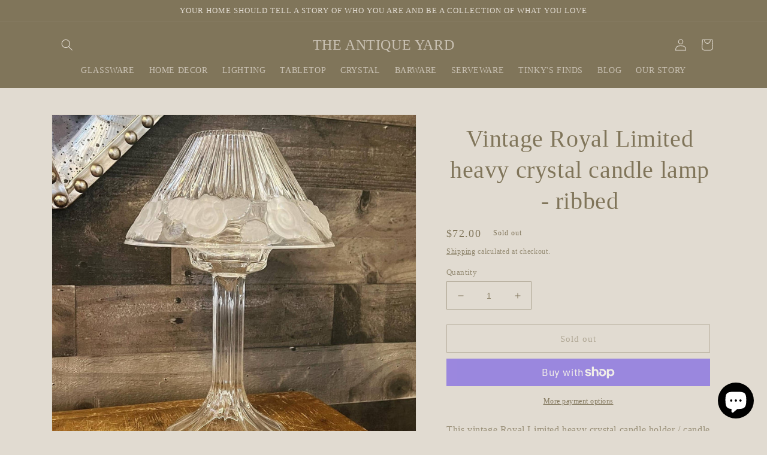

--- FILE ---
content_type: text/html; charset=utf-8
request_url: https://theantiqueyard.com/products/vintage-royal-limited-heavy-crystal-candle-lamp-ribbed
body_size: 33055
content:
<!doctype html>
<html class="no-js" lang="en">
  <head>
    <meta charset="utf-8">
    <meta http-equiv="X-UA-Compatible" content="IE=edge">
    <meta name="viewport" content="width=device-width,initial-scale=1">
    <meta name="theme-color" content="">
    <link rel="canonical" href="https://theantiqueyard.com/products/vintage-royal-limited-heavy-crystal-candle-lamp-ribbed">
    <link rel="preconnect" href="https://cdn.shopify.com" crossorigin><link rel="icon" type="image/png" href="//theantiqueyard.com/cdn/shop/files/IMG_8965.jpg?crop=center&height=32&v=1689187206&width=32"><title>
      Vintage Royal Limited heavy crystal candle lamp - ribbed
 &ndash; THE ANTIQUE YARD</title>

    
      <meta name="description" content="This vintage Royal Limited heavy crystal candle holder / candle lamp / votive / fairy lamp / hurricane lamp will look stunning in your home or business! It features lovely floral accents surrounding the shade and a ribbed crystal design. Style this in your living room, hallway, bedroom, entryway, bathroom, kitchen, din">
    

    

<meta property="og:site_name" content="THE ANTIQUE YARD">
<meta property="og:url" content="https://theantiqueyard.com/products/vintage-royal-limited-heavy-crystal-candle-lamp-ribbed">
<meta property="og:title" content="Vintage Royal Limited heavy crystal candle lamp - ribbed">
<meta property="og:type" content="product">
<meta property="og:description" content="This vintage Royal Limited heavy crystal candle holder / candle lamp / votive / fairy lamp / hurricane lamp will look stunning in your home or business! It features lovely floral accents surrounding the shade and a ribbed crystal design. Style this in your living room, hallway, bedroom, entryway, bathroom, kitchen, din"><meta property="og:image" content="http://theantiqueyard.com/cdn/shop/files/static-30b9693e-f3ce-4fc5-b46f-c66aa3361e06.jpg?v=1684160614">
  <meta property="og:image:secure_url" content="https://theantiqueyard.com/cdn/shop/files/static-30b9693e-f3ce-4fc5-b46f-c66aa3361e06.jpg?v=1684160614">
  <meta property="og:image:width" content="1600">
  <meta property="og:image:height" content="1600"><meta property="og:price:amount" content="72.00">
  <meta property="og:price:currency" content="USD"><meta name="twitter:card" content="summary_large_image">
<meta name="twitter:title" content="Vintage Royal Limited heavy crystal candle lamp - ribbed">
<meta name="twitter:description" content="This vintage Royal Limited heavy crystal candle holder / candle lamp / votive / fairy lamp / hurricane lamp will look stunning in your home or business! It features lovely floral accents surrounding the shade and a ribbed crystal design. Style this in your living room, hallway, bedroom, entryway, bathroom, kitchen, din">


    <script src="//theantiqueyard.com/cdn/shop/t/1/assets/global.js?v=149496944046504657681667742363" defer="defer"></script>
    <script>window.performance && window.performance.mark && window.performance.mark('shopify.content_for_header.start');</script><meta name="facebook-domain-verification" content="7siv03ieqch0kxoj28l9l5bgjy5o9p">
<meta id="shopify-digital-wallet" name="shopify-digital-wallet" content="/67502801212/digital_wallets/dialog">
<meta name="shopify-checkout-api-token" content="a1ba026c4ce53642b67ec020842706b8">
<meta id="in-context-paypal-metadata" data-shop-id="67502801212" data-venmo-supported="false" data-environment="production" data-locale="en_US" data-paypal-v4="true" data-currency="USD">
<link rel="alternate" type="application/json+oembed" href="https://theantiqueyard.com/products/vintage-royal-limited-heavy-crystal-candle-lamp-ribbed.oembed">
<script async="async" src="/checkouts/internal/preloads.js?locale=en-US"></script>
<link rel="preconnect" href="https://shop.app" crossorigin="anonymous">
<script async="async" src="https://shop.app/checkouts/internal/preloads.js?locale=en-US&shop_id=67502801212" crossorigin="anonymous"></script>
<script id="apple-pay-shop-capabilities" type="application/json">{"shopId":67502801212,"countryCode":"US","currencyCode":"USD","merchantCapabilities":["supports3DS"],"merchantId":"gid:\/\/shopify\/Shop\/67502801212","merchantName":"THE ANTIQUE YARD","requiredBillingContactFields":["postalAddress","email"],"requiredShippingContactFields":["postalAddress","email"],"shippingType":"shipping","supportedNetworks":["visa","masterCard","amex","discover","elo","jcb"],"total":{"type":"pending","label":"THE ANTIQUE YARD","amount":"1.00"},"shopifyPaymentsEnabled":true,"supportsSubscriptions":true}</script>
<script id="shopify-features" type="application/json">{"accessToken":"a1ba026c4ce53642b67ec020842706b8","betas":["rich-media-storefront-analytics"],"domain":"theantiqueyard.com","predictiveSearch":true,"shopId":67502801212,"locale":"en"}</script>
<script>var Shopify = Shopify || {};
Shopify.shop = "the-antique-yard.myshopify.com";
Shopify.locale = "en";
Shopify.currency = {"active":"USD","rate":"1.0"};
Shopify.country = "US";
Shopify.theme = {"name":"Dawn","id":137708994876,"schema_name":"Dawn","schema_version":"7.0.1","theme_store_id":887,"role":"main"};
Shopify.theme.handle = "null";
Shopify.theme.style = {"id":null,"handle":null};
Shopify.cdnHost = "theantiqueyard.com/cdn";
Shopify.routes = Shopify.routes || {};
Shopify.routes.root = "/";</script>
<script type="module">!function(o){(o.Shopify=o.Shopify||{}).modules=!0}(window);</script>
<script>!function(o){function n(){var o=[];function n(){o.push(Array.prototype.slice.apply(arguments))}return n.q=o,n}var t=o.Shopify=o.Shopify||{};t.loadFeatures=n(),t.autoloadFeatures=n()}(window);</script>
<script>
  window.ShopifyPay = window.ShopifyPay || {};
  window.ShopifyPay.apiHost = "shop.app\/pay";
  window.ShopifyPay.redirectState = null;
</script>
<script id="shop-js-analytics" type="application/json">{"pageType":"product"}</script>
<script defer="defer" async type="module" src="//theantiqueyard.com/cdn/shopifycloud/shop-js/modules/v2/client.init-shop-cart-sync_IZsNAliE.en.esm.js"></script>
<script defer="defer" async type="module" src="//theantiqueyard.com/cdn/shopifycloud/shop-js/modules/v2/chunk.common_0OUaOowp.esm.js"></script>
<script type="module">
  await import("//theantiqueyard.com/cdn/shopifycloud/shop-js/modules/v2/client.init-shop-cart-sync_IZsNAliE.en.esm.js");
await import("//theantiqueyard.com/cdn/shopifycloud/shop-js/modules/v2/chunk.common_0OUaOowp.esm.js");

  window.Shopify.SignInWithShop?.initShopCartSync?.({"fedCMEnabled":true,"windoidEnabled":true});

</script>
<script defer="defer" async type="module" src="//theantiqueyard.com/cdn/shopifycloud/shop-js/modules/v2/client.payment-terms_CNlwjfZz.en.esm.js"></script>
<script defer="defer" async type="module" src="//theantiqueyard.com/cdn/shopifycloud/shop-js/modules/v2/chunk.common_0OUaOowp.esm.js"></script>
<script defer="defer" async type="module" src="//theantiqueyard.com/cdn/shopifycloud/shop-js/modules/v2/chunk.modal_CGo_dVj3.esm.js"></script>
<script type="module">
  await import("//theantiqueyard.com/cdn/shopifycloud/shop-js/modules/v2/client.payment-terms_CNlwjfZz.en.esm.js");
await import("//theantiqueyard.com/cdn/shopifycloud/shop-js/modules/v2/chunk.common_0OUaOowp.esm.js");
await import("//theantiqueyard.com/cdn/shopifycloud/shop-js/modules/v2/chunk.modal_CGo_dVj3.esm.js");

  
</script>
<script>
  window.Shopify = window.Shopify || {};
  if (!window.Shopify.featureAssets) window.Shopify.featureAssets = {};
  window.Shopify.featureAssets['shop-js'] = {"shop-cart-sync":["modules/v2/client.shop-cart-sync_DLOhI_0X.en.esm.js","modules/v2/chunk.common_0OUaOowp.esm.js"],"init-fed-cm":["modules/v2/client.init-fed-cm_C6YtU0w6.en.esm.js","modules/v2/chunk.common_0OUaOowp.esm.js"],"shop-button":["modules/v2/client.shop-button_BCMx7GTG.en.esm.js","modules/v2/chunk.common_0OUaOowp.esm.js"],"shop-cash-offers":["modules/v2/client.shop-cash-offers_BT26qb5j.en.esm.js","modules/v2/chunk.common_0OUaOowp.esm.js","modules/v2/chunk.modal_CGo_dVj3.esm.js"],"init-windoid":["modules/v2/client.init-windoid_B9PkRMql.en.esm.js","modules/v2/chunk.common_0OUaOowp.esm.js"],"init-shop-email-lookup-coordinator":["modules/v2/client.init-shop-email-lookup-coordinator_DZkqjsbU.en.esm.js","modules/v2/chunk.common_0OUaOowp.esm.js"],"shop-toast-manager":["modules/v2/client.shop-toast-manager_Di2EnuM7.en.esm.js","modules/v2/chunk.common_0OUaOowp.esm.js"],"shop-login-button":["modules/v2/client.shop-login-button_BtqW_SIO.en.esm.js","modules/v2/chunk.common_0OUaOowp.esm.js","modules/v2/chunk.modal_CGo_dVj3.esm.js"],"avatar":["modules/v2/client.avatar_BTnouDA3.en.esm.js"],"pay-button":["modules/v2/client.pay-button_CWa-C9R1.en.esm.js","modules/v2/chunk.common_0OUaOowp.esm.js"],"init-shop-cart-sync":["modules/v2/client.init-shop-cart-sync_IZsNAliE.en.esm.js","modules/v2/chunk.common_0OUaOowp.esm.js"],"init-customer-accounts":["modules/v2/client.init-customer-accounts_DenGwJTU.en.esm.js","modules/v2/client.shop-login-button_BtqW_SIO.en.esm.js","modules/v2/chunk.common_0OUaOowp.esm.js","modules/v2/chunk.modal_CGo_dVj3.esm.js"],"init-shop-for-new-customer-accounts":["modules/v2/client.init-shop-for-new-customer-accounts_JdHXxpS9.en.esm.js","modules/v2/client.shop-login-button_BtqW_SIO.en.esm.js","modules/v2/chunk.common_0OUaOowp.esm.js","modules/v2/chunk.modal_CGo_dVj3.esm.js"],"init-customer-accounts-sign-up":["modules/v2/client.init-customer-accounts-sign-up_D6__K_p8.en.esm.js","modules/v2/client.shop-login-button_BtqW_SIO.en.esm.js","modules/v2/chunk.common_0OUaOowp.esm.js","modules/v2/chunk.modal_CGo_dVj3.esm.js"],"checkout-modal":["modules/v2/client.checkout-modal_C_ZQDY6s.en.esm.js","modules/v2/chunk.common_0OUaOowp.esm.js","modules/v2/chunk.modal_CGo_dVj3.esm.js"],"shop-follow-button":["modules/v2/client.shop-follow-button_XetIsj8l.en.esm.js","modules/v2/chunk.common_0OUaOowp.esm.js","modules/v2/chunk.modal_CGo_dVj3.esm.js"],"lead-capture":["modules/v2/client.lead-capture_DvA72MRN.en.esm.js","modules/v2/chunk.common_0OUaOowp.esm.js","modules/v2/chunk.modal_CGo_dVj3.esm.js"],"shop-login":["modules/v2/client.shop-login_ClXNxyh6.en.esm.js","modules/v2/chunk.common_0OUaOowp.esm.js","modules/v2/chunk.modal_CGo_dVj3.esm.js"],"payment-terms":["modules/v2/client.payment-terms_CNlwjfZz.en.esm.js","modules/v2/chunk.common_0OUaOowp.esm.js","modules/v2/chunk.modal_CGo_dVj3.esm.js"]};
</script>
<script id="__st">var __st={"a":67502801212,"offset":-18000,"reqid":"eab0422a-373e-4740-8dbf-1d804e58f7e0-1768395531","pageurl":"theantiqueyard.com\/products\/vintage-royal-limited-heavy-crystal-candle-lamp-ribbed","u":"358ec381b859","p":"product","rtyp":"product","rid":8324184179004};</script>
<script>window.ShopifyPaypalV4VisibilityTracking = true;</script>
<script id="captcha-bootstrap">!function(){'use strict';const t='contact',e='account',n='new_comment',o=[[t,t],['blogs',n],['comments',n],[t,'customer']],c=[[e,'customer_login'],[e,'guest_login'],[e,'recover_customer_password'],[e,'create_customer']],r=t=>t.map((([t,e])=>`form[action*='/${t}']:not([data-nocaptcha='true']) input[name='form_type'][value='${e}']`)).join(','),a=t=>()=>t?[...document.querySelectorAll(t)].map((t=>t.form)):[];function s(){const t=[...o],e=r(t);return a(e)}const i='password',u='form_key',d=['recaptcha-v3-token','g-recaptcha-response','h-captcha-response',i],f=()=>{try{return window.sessionStorage}catch{return}},m='__shopify_v',_=t=>t.elements[u];function p(t,e,n=!1){try{const o=window.sessionStorage,c=JSON.parse(o.getItem(e)),{data:r}=function(t){const{data:e,action:n}=t;return t[m]||n?{data:e,action:n}:{data:t,action:n}}(c);for(const[e,n]of Object.entries(r))t.elements[e]&&(t.elements[e].value=n);n&&o.removeItem(e)}catch(o){console.error('form repopulation failed',{error:o})}}const l='form_type',E='cptcha';function T(t){t.dataset[E]=!0}const w=window,h=w.document,L='Shopify',v='ce_forms',y='captcha';let A=!1;((t,e)=>{const n=(g='f06e6c50-85a8-45c8-87d0-21a2b65856fe',I='https://cdn.shopify.com/shopifycloud/storefront-forms-hcaptcha/ce_storefront_forms_captcha_hcaptcha.v1.5.2.iife.js',D={infoText:'Protected by hCaptcha',privacyText:'Privacy',termsText:'Terms'},(t,e,n)=>{const o=w[L][v],c=o.bindForm;if(c)return c(t,g,e,D).then(n);var r;o.q.push([[t,g,e,D],n]),r=I,A||(h.body.append(Object.assign(h.createElement('script'),{id:'captcha-provider',async:!0,src:r})),A=!0)});var g,I,D;w[L]=w[L]||{},w[L][v]=w[L][v]||{},w[L][v].q=[],w[L][y]=w[L][y]||{},w[L][y].protect=function(t,e){n(t,void 0,e),T(t)},Object.freeze(w[L][y]),function(t,e,n,w,h,L){const[v,y,A,g]=function(t,e,n){const i=e?o:[],u=t?c:[],d=[...i,...u],f=r(d),m=r(i),_=r(d.filter((([t,e])=>n.includes(e))));return[a(f),a(m),a(_),s()]}(w,h,L),I=t=>{const e=t.target;return e instanceof HTMLFormElement?e:e&&e.form},D=t=>v().includes(t);t.addEventListener('submit',(t=>{const e=I(t);if(!e)return;const n=D(e)&&!e.dataset.hcaptchaBound&&!e.dataset.recaptchaBound,o=_(e),c=g().includes(e)&&(!o||!o.value);(n||c)&&t.preventDefault(),c&&!n&&(function(t){try{if(!f())return;!function(t){const e=f();if(!e)return;const n=_(t);if(!n)return;const o=n.value;o&&e.removeItem(o)}(t);const e=Array.from(Array(32),(()=>Math.random().toString(36)[2])).join('');!function(t,e){_(t)||t.append(Object.assign(document.createElement('input'),{type:'hidden',name:u})),t.elements[u].value=e}(t,e),function(t,e){const n=f();if(!n)return;const o=[...t.querySelectorAll(`input[type='${i}']`)].map((({name:t})=>t)),c=[...d,...o],r={};for(const[a,s]of new FormData(t).entries())c.includes(a)||(r[a]=s);n.setItem(e,JSON.stringify({[m]:1,action:t.action,data:r}))}(t,e)}catch(e){console.error('failed to persist form',e)}}(e),e.submit())}));const S=(t,e)=>{t&&!t.dataset[E]&&(n(t,e.some((e=>e===t))),T(t))};for(const o of['focusin','change'])t.addEventListener(o,(t=>{const e=I(t);D(e)&&S(e,y())}));const B=e.get('form_key'),M=e.get(l),P=B&&M;t.addEventListener('DOMContentLoaded',(()=>{const t=y();if(P)for(const e of t)e.elements[l].value===M&&p(e,B);[...new Set([...A(),...v().filter((t=>'true'===t.dataset.shopifyCaptcha))])].forEach((e=>S(e,t)))}))}(h,new URLSearchParams(w.location.search),n,t,e,['guest_login'])})(!0,!0)}();</script>
<script integrity="sha256-4kQ18oKyAcykRKYeNunJcIwy7WH5gtpwJnB7kiuLZ1E=" data-source-attribution="shopify.loadfeatures" defer="defer" src="//theantiqueyard.com/cdn/shopifycloud/storefront/assets/storefront/load_feature-a0a9edcb.js" crossorigin="anonymous"></script>
<script crossorigin="anonymous" defer="defer" src="//theantiqueyard.com/cdn/shopifycloud/storefront/assets/shopify_pay/storefront-65b4c6d7.js?v=20250812"></script>
<script data-source-attribution="shopify.dynamic_checkout.dynamic.init">var Shopify=Shopify||{};Shopify.PaymentButton=Shopify.PaymentButton||{isStorefrontPortableWallets:!0,init:function(){window.Shopify.PaymentButton.init=function(){};var t=document.createElement("script");t.src="https://theantiqueyard.com/cdn/shopifycloud/portable-wallets/latest/portable-wallets.en.js",t.type="module",document.head.appendChild(t)}};
</script>
<script data-source-attribution="shopify.dynamic_checkout.buyer_consent">
  function portableWalletsHideBuyerConsent(e){var t=document.getElementById("shopify-buyer-consent"),n=document.getElementById("shopify-subscription-policy-button");t&&n&&(t.classList.add("hidden"),t.setAttribute("aria-hidden","true"),n.removeEventListener("click",e))}function portableWalletsShowBuyerConsent(e){var t=document.getElementById("shopify-buyer-consent"),n=document.getElementById("shopify-subscription-policy-button");t&&n&&(t.classList.remove("hidden"),t.removeAttribute("aria-hidden"),n.addEventListener("click",e))}window.Shopify?.PaymentButton&&(window.Shopify.PaymentButton.hideBuyerConsent=portableWalletsHideBuyerConsent,window.Shopify.PaymentButton.showBuyerConsent=portableWalletsShowBuyerConsent);
</script>
<script>
  function portableWalletsCleanup(e){e&&e.src&&console.error("Failed to load portable wallets script "+e.src);var t=document.querySelectorAll("shopify-accelerated-checkout .shopify-payment-button__skeleton, shopify-accelerated-checkout-cart .wallet-cart-button__skeleton"),e=document.getElementById("shopify-buyer-consent");for(let e=0;e<t.length;e++)t[e].remove();e&&e.remove()}function portableWalletsNotLoadedAsModule(e){e instanceof ErrorEvent&&"string"==typeof e.message&&e.message.includes("import.meta")&&"string"==typeof e.filename&&e.filename.includes("portable-wallets")&&(window.removeEventListener("error",portableWalletsNotLoadedAsModule),window.Shopify.PaymentButton.failedToLoad=e,"loading"===document.readyState?document.addEventListener("DOMContentLoaded",window.Shopify.PaymentButton.init):window.Shopify.PaymentButton.init())}window.addEventListener("error",portableWalletsNotLoadedAsModule);
</script>

<script type="module" src="https://theantiqueyard.com/cdn/shopifycloud/portable-wallets/latest/portable-wallets.en.js" onError="portableWalletsCleanup(this)" crossorigin="anonymous"></script>
<script nomodule>
  document.addEventListener("DOMContentLoaded", portableWalletsCleanup);
</script>

<link id="shopify-accelerated-checkout-styles" rel="stylesheet" media="screen" href="https://theantiqueyard.com/cdn/shopifycloud/portable-wallets/latest/accelerated-checkout-backwards-compat.css" crossorigin="anonymous">
<style id="shopify-accelerated-checkout-cart">
        #shopify-buyer-consent {
  margin-top: 1em;
  display: inline-block;
  width: 100%;
}

#shopify-buyer-consent.hidden {
  display: none;
}

#shopify-subscription-policy-button {
  background: none;
  border: none;
  padding: 0;
  text-decoration: underline;
  font-size: inherit;
  cursor: pointer;
}

#shopify-subscription-policy-button::before {
  box-shadow: none;
}

      </style>
<script id="sections-script" data-sections="header,footer" defer="defer" src="//theantiqueyard.com/cdn/shop/t/1/compiled_assets/scripts.js?389"></script>
<script>window.performance && window.performance.mark && window.performance.mark('shopify.content_for_header.end');</script>


    <style data-shopify>
      
      
      
      
      

      :root {
        --font-body-family: Palatino, 'Palatino Linotype', 'Book Antiqua', serif;
        --font-body-style: normal;
        --font-body-weight: 400;
        --font-body-weight-bold: 700;

        --font-heading-family: Palatino, 'Palatino Linotype', 'Book Antiqua', serif;
        --font-heading-style: normal;
        --font-heading-weight: 400;

        --font-body-scale: 1.0;
        --font-heading-scale: 1.0;

        --color-base-text: 128, 117, 90;
        --color-shadow: 128, 117, 90;
        --color-base-background-1: 225, 219, 209;
        --color-base-background-2: 228, 223, 214;
        --color-base-solid-button-labels: 225, 219, 209;
        --color-base-outline-button-labels: 128, 117, 90;
        --color-base-accent-1: 128, 117, 90;
        --color-base-accent-2: 128, 117, 90;
        --payment-terms-background-color: #e1dbd1;

        --gradient-base-background-1: #e1dbd1;
        --gradient-base-background-2: #e4dfd6;
        --gradient-base-accent-1: #80755a;
        --gradient-base-accent-2: #80755a;

        --media-padding: px;
        --media-border-opacity: 0.05;
        --media-border-width: 1px;
        --media-radius: 0px;
        --media-shadow-opacity: 0.0;
        --media-shadow-horizontal-offset: 0px;
        --media-shadow-vertical-offset: 4px;
        --media-shadow-blur-radius: 5px;
        --media-shadow-visible: 0;

        --page-width: 120rem;
        --page-width-margin: 0rem;

        --product-card-image-padding: 0.0rem;
        --product-card-corner-radius: 0.0rem;
        --product-card-text-alignment: left;
        --product-card-border-width: 0.0rem;
        --product-card-border-opacity: 0.1;
        --product-card-shadow-opacity: 0.0;
        --product-card-shadow-visible: 0;
        --product-card-shadow-horizontal-offset: 0.0rem;
        --product-card-shadow-vertical-offset: 0.4rem;
        --product-card-shadow-blur-radius: 0.5rem;

        --collection-card-image-padding: 0.0rem;
        --collection-card-corner-radius: 0.0rem;
        --collection-card-text-alignment: left;
        --collection-card-border-width: 0.0rem;
        --collection-card-border-opacity: 0.1;
        --collection-card-shadow-opacity: 0.0;
        --collection-card-shadow-visible: 0;
        --collection-card-shadow-horizontal-offset: 0.0rem;
        --collection-card-shadow-vertical-offset: 0.4rem;
        --collection-card-shadow-blur-radius: 0.5rem;

        --blog-card-image-padding: 0.0rem;
        --blog-card-corner-radius: 0.0rem;
        --blog-card-text-alignment: left;
        --blog-card-border-width: 0.0rem;
        --blog-card-border-opacity: 0.1;
        --blog-card-shadow-opacity: 0.0;
        --blog-card-shadow-visible: 0;
        --blog-card-shadow-horizontal-offset: 0.0rem;
        --blog-card-shadow-vertical-offset: 0.4rem;
        --blog-card-shadow-blur-radius: 0.5rem;

        --badge-corner-radius: 4.0rem;

        --popup-border-width: 1px;
        --popup-border-opacity: 0.1;
        --popup-corner-radius: 0px;
        --popup-shadow-opacity: 0.0;
        --popup-shadow-horizontal-offset: 0px;
        --popup-shadow-vertical-offset: 4px;
        --popup-shadow-blur-radius: 5px;

        --drawer-border-width: 1px;
        --drawer-border-opacity: 0.1;
        --drawer-shadow-opacity: 0.0;
        --drawer-shadow-horizontal-offset: 0px;
        --drawer-shadow-vertical-offset: 4px;
        --drawer-shadow-blur-radius: 5px;

        --spacing-sections-desktop: 0px;
        --spacing-sections-mobile: 0px;

        --grid-desktop-vertical-spacing: 8px;
        --grid-desktop-horizontal-spacing: 8px;
        --grid-mobile-vertical-spacing: 4px;
        --grid-mobile-horizontal-spacing: 4px;

        --text-boxes-border-opacity: 0.1;
        --text-boxes-border-width: 0px;
        --text-boxes-radius: 0px;
        --text-boxes-shadow-opacity: 0.0;
        --text-boxes-shadow-visible: 0;
        --text-boxes-shadow-horizontal-offset: 0px;
        --text-boxes-shadow-vertical-offset: 4px;
        --text-boxes-shadow-blur-radius: 5px;

        --buttons-radius: 0px;
        --buttons-radius-outset: 0px;
        --buttons-border-width: 1px;
        --buttons-border-opacity: 0.85;
        --buttons-shadow-opacity: 0.0;
        --buttons-shadow-visible: 0;
        --buttons-shadow-horizontal-offset: 0px;
        --buttons-shadow-vertical-offset: 4px;
        --buttons-shadow-blur-radius: 5px;
        --buttons-border-offset: 0px;

        --inputs-radius: 0px;
        --inputs-border-width: 1px;
        --inputs-border-opacity: 0.55;
        --inputs-shadow-opacity: 0.0;
        --inputs-shadow-horizontal-offset: 0px;
        --inputs-margin-offset: 0px;
        --inputs-shadow-vertical-offset: 4px;
        --inputs-shadow-blur-radius: 5px;
        --inputs-radius-outset: 0px;

        --variant-pills-radius: 40px;
        --variant-pills-border-width: 1px;
        --variant-pills-border-opacity: 0.55;
        --variant-pills-shadow-opacity: 0.0;
        --variant-pills-shadow-horizontal-offset: 0px;
        --variant-pills-shadow-vertical-offset: 4px;
        --variant-pills-shadow-blur-radius: 5px;
      }

      *,
      *::before,
      *::after {
        box-sizing: inherit;
      }

      html {
        box-sizing: border-box;
        font-size: calc(var(--font-body-scale) * 62.5%);
        height: 100%;
      }

      body {
        display: grid;
        grid-template-rows: auto auto 1fr auto;
        grid-template-columns: 100%;
        min-height: 100%;
        margin: 0;
        font-size: 1.5rem;
        letter-spacing: 0.06rem;
        line-height: calc(1 + 0.8 / var(--font-body-scale));
        font-family: var(--font-body-family);
        font-style: var(--font-body-style);
        font-weight: var(--font-body-weight);
      }

      @media screen and (min-width: 750px) {
        body {
          font-size: 1.6rem;
        }
      }
    </style>

    <link href="//theantiqueyard.com/cdn/shop/t/1/assets/base.css?v=177719147252631575831755564968" rel="stylesheet" type="text/css" media="all" />
<link rel="stylesheet" href="//theantiqueyard.com/cdn/shop/t/1/assets/component-predictive-search.css?v=83512081251802922551667742358" media="print" onload="this.media='all'"><script>document.documentElement.className = document.documentElement.className.replace('no-js', 'js');
    if (Shopify.designMode) {
      document.documentElement.classList.add('shopify-design-mode');
    }
    </script>
  <script src="https://cdn.shopify.com/extensions/7bc9bb47-adfa-4267-963e-cadee5096caf/inbox-1252/assets/inbox-chat-loader.js" type="text/javascript" defer="defer"></script>
<link href="https://monorail-edge.shopifysvc.com" rel="dns-prefetch">
<script>(function(){if ("sendBeacon" in navigator && "performance" in window) {try {var session_token_from_headers = performance.getEntriesByType('navigation')[0].serverTiming.find(x => x.name == '_s').description;} catch {var session_token_from_headers = undefined;}var session_cookie_matches = document.cookie.match(/_shopify_s=([^;]*)/);var session_token_from_cookie = session_cookie_matches && session_cookie_matches.length === 2 ? session_cookie_matches[1] : "";var session_token = session_token_from_headers || session_token_from_cookie || "";function handle_abandonment_event(e) {var entries = performance.getEntries().filter(function(entry) {return /monorail-edge.shopifysvc.com/.test(entry.name);});if (!window.abandonment_tracked && entries.length === 0) {window.abandonment_tracked = true;var currentMs = Date.now();var navigation_start = performance.timing.navigationStart;var payload = {shop_id: 67502801212,url: window.location.href,navigation_start,duration: currentMs - navigation_start,session_token,page_type: "product"};window.navigator.sendBeacon("https://monorail-edge.shopifysvc.com/v1/produce", JSON.stringify({schema_id: "online_store_buyer_site_abandonment/1.1",payload: payload,metadata: {event_created_at_ms: currentMs,event_sent_at_ms: currentMs}}));}}window.addEventListener('pagehide', handle_abandonment_event);}}());</script>
<script id="web-pixels-manager-setup">(function e(e,d,r,n,o){if(void 0===o&&(o={}),!Boolean(null===(a=null===(i=window.Shopify)||void 0===i?void 0:i.analytics)||void 0===a?void 0:a.replayQueue)){var i,a;window.Shopify=window.Shopify||{};var t=window.Shopify;t.analytics=t.analytics||{};var s=t.analytics;s.replayQueue=[],s.publish=function(e,d,r){return s.replayQueue.push([e,d,r]),!0};try{self.performance.mark("wpm:start")}catch(e){}var l=function(){var e={modern:/Edge?\/(1{2}[4-9]|1[2-9]\d|[2-9]\d{2}|\d{4,})\.\d+(\.\d+|)|Firefox\/(1{2}[4-9]|1[2-9]\d|[2-9]\d{2}|\d{4,})\.\d+(\.\d+|)|Chrom(ium|e)\/(9{2}|\d{3,})\.\d+(\.\d+|)|(Maci|X1{2}).+ Version\/(15\.\d+|(1[6-9]|[2-9]\d|\d{3,})\.\d+)([,.]\d+|)( \(\w+\)|)( Mobile\/\w+|) Safari\/|Chrome.+OPR\/(9{2}|\d{3,})\.\d+\.\d+|(CPU[ +]OS|iPhone[ +]OS|CPU[ +]iPhone|CPU IPhone OS|CPU iPad OS)[ +]+(15[._]\d+|(1[6-9]|[2-9]\d|\d{3,})[._]\d+)([._]\d+|)|Android:?[ /-](13[3-9]|1[4-9]\d|[2-9]\d{2}|\d{4,})(\.\d+|)(\.\d+|)|Android.+Firefox\/(13[5-9]|1[4-9]\d|[2-9]\d{2}|\d{4,})\.\d+(\.\d+|)|Android.+Chrom(ium|e)\/(13[3-9]|1[4-9]\d|[2-9]\d{2}|\d{4,})\.\d+(\.\d+|)|SamsungBrowser\/([2-9]\d|\d{3,})\.\d+/,legacy:/Edge?\/(1[6-9]|[2-9]\d|\d{3,})\.\d+(\.\d+|)|Firefox\/(5[4-9]|[6-9]\d|\d{3,})\.\d+(\.\d+|)|Chrom(ium|e)\/(5[1-9]|[6-9]\d|\d{3,})\.\d+(\.\d+|)([\d.]+$|.*Safari\/(?![\d.]+ Edge\/[\d.]+$))|(Maci|X1{2}).+ Version\/(10\.\d+|(1[1-9]|[2-9]\d|\d{3,})\.\d+)([,.]\d+|)( \(\w+\)|)( Mobile\/\w+|) Safari\/|Chrome.+OPR\/(3[89]|[4-9]\d|\d{3,})\.\d+\.\d+|(CPU[ +]OS|iPhone[ +]OS|CPU[ +]iPhone|CPU IPhone OS|CPU iPad OS)[ +]+(10[._]\d+|(1[1-9]|[2-9]\d|\d{3,})[._]\d+)([._]\d+|)|Android:?[ /-](13[3-9]|1[4-9]\d|[2-9]\d{2}|\d{4,})(\.\d+|)(\.\d+|)|Mobile Safari.+OPR\/([89]\d|\d{3,})\.\d+\.\d+|Android.+Firefox\/(13[5-9]|1[4-9]\d|[2-9]\d{2}|\d{4,})\.\d+(\.\d+|)|Android.+Chrom(ium|e)\/(13[3-9]|1[4-9]\d|[2-9]\d{2}|\d{4,})\.\d+(\.\d+|)|Android.+(UC? ?Browser|UCWEB|U3)[ /]?(15\.([5-9]|\d{2,})|(1[6-9]|[2-9]\d|\d{3,})\.\d+)\.\d+|SamsungBrowser\/(5\.\d+|([6-9]|\d{2,})\.\d+)|Android.+MQ{2}Browser\/(14(\.(9|\d{2,})|)|(1[5-9]|[2-9]\d|\d{3,})(\.\d+|))(\.\d+|)|K[Aa][Ii]OS\/(3\.\d+|([4-9]|\d{2,})\.\d+)(\.\d+|)/},d=e.modern,r=e.legacy,n=navigator.userAgent;return n.match(d)?"modern":n.match(r)?"legacy":"unknown"}(),u="modern"===l?"modern":"legacy",c=(null!=n?n:{modern:"",legacy:""})[u],f=function(e){return[e.baseUrl,"/wpm","/b",e.hashVersion,"modern"===e.buildTarget?"m":"l",".js"].join("")}({baseUrl:d,hashVersion:r,buildTarget:u}),m=function(e){var d=e.version,r=e.bundleTarget,n=e.surface,o=e.pageUrl,i=e.monorailEndpoint;return{emit:function(e){var a=e.status,t=e.errorMsg,s=(new Date).getTime(),l=JSON.stringify({metadata:{event_sent_at_ms:s},events:[{schema_id:"web_pixels_manager_load/3.1",payload:{version:d,bundle_target:r,page_url:o,status:a,surface:n,error_msg:t},metadata:{event_created_at_ms:s}}]});if(!i)return console&&console.warn&&console.warn("[Web Pixels Manager] No Monorail endpoint provided, skipping logging."),!1;try{return self.navigator.sendBeacon.bind(self.navigator)(i,l)}catch(e){}var u=new XMLHttpRequest;try{return u.open("POST",i,!0),u.setRequestHeader("Content-Type","text/plain"),u.send(l),!0}catch(e){return console&&console.warn&&console.warn("[Web Pixels Manager] Got an unhandled error while logging to Monorail."),!1}}}}({version:r,bundleTarget:l,surface:e.surface,pageUrl:self.location.href,monorailEndpoint:e.monorailEndpoint});try{o.browserTarget=l,function(e){var d=e.src,r=e.async,n=void 0===r||r,o=e.onload,i=e.onerror,a=e.sri,t=e.scriptDataAttributes,s=void 0===t?{}:t,l=document.createElement("script"),u=document.querySelector("head"),c=document.querySelector("body");if(l.async=n,l.src=d,a&&(l.integrity=a,l.crossOrigin="anonymous"),s)for(var f in s)if(Object.prototype.hasOwnProperty.call(s,f))try{l.dataset[f]=s[f]}catch(e){}if(o&&l.addEventListener("load",o),i&&l.addEventListener("error",i),u)u.appendChild(l);else{if(!c)throw new Error("Did not find a head or body element to append the script");c.appendChild(l)}}({src:f,async:!0,onload:function(){if(!function(){var e,d;return Boolean(null===(d=null===(e=window.Shopify)||void 0===e?void 0:e.analytics)||void 0===d?void 0:d.initialized)}()){var d=window.webPixelsManager.init(e)||void 0;if(d){var r=window.Shopify.analytics;r.replayQueue.forEach((function(e){var r=e[0],n=e[1],o=e[2];d.publishCustomEvent(r,n,o)})),r.replayQueue=[],r.publish=d.publishCustomEvent,r.visitor=d.visitor,r.initialized=!0}}},onerror:function(){return m.emit({status:"failed",errorMsg:"".concat(f," has failed to load")})},sri:function(e){var d=/^sha384-[A-Za-z0-9+/=]+$/;return"string"==typeof e&&d.test(e)}(c)?c:"",scriptDataAttributes:o}),m.emit({status:"loading"})}catch(e){m.emit({status:"failed",errorMsg:(null==e?void 0:e.message)||"Unknown error"})}}})({shopId: 67502801212,storefrontBaseUrl: "https://theantiqueyard.com",extensionsBaseUrl: "https://extensions.shopifycdn.com/cdn/shopifycloud/web-pixels-manager",monorailEndpoint: "https://monorail-edge.shopifysvc.com/unstable/produce_batch",surface: "storefront-renderer",enabledBetaFlags: ["2dca8a86"],webPixelsConfigList: [{"id":"1569521980","configuration":"{\"subdomain\": \"the-antique-yard\"}","eventPayloadVersion":"v1","runtimeContext":"STRICT","scriptVersion":"3b2ebd05900ade53af350a1e59f367f9","type":"APP","apiClientId":1615517,"privacyPurposes":["ANALYTICS","MARKETING","SALE_OF_DATA"],"dataSharingAdjustments":{"protectedCustomerApprovalScopes":["read_customer_address","read_customer_email","read_customer_name","read_customer_personal_data","read_customer_phone"]}},{"id":"248414524","configuration":"{\"pixel_id\":\"216958431097905\",\"pixel_type\":\"facebook_pixel\",\"metaapp_system_user_token\":\"-\"}","eventPayloadVersion":"v1","runtimeContext":"OPEN","scriptVersion":"ca16bc87fe92b6042fbaa3acc2fbdaa6","type":"APP","apiClientId":2329312,"privacyPurposes":["ANALYTICS","MARKETING","SALE_OF_DATA"],"dataSharingAdjustments":{"protectedCustomerApprovalScopes":["read_customer_address","read_customer_email","read_customer_name","read_customer_personal_data","read_customer_phone"]}},{"id":"202441020","configuration":"{\"tagID\":\"2612367243915\"}","eventPayloadVersion":"v1","runtimeContext":"STRICT","scriptVersion":"18031546ee651571ed29edbe71a3550b","type":"APP","apiClientId":3009811,"privacyPurposes":["ANALYTICS","MARKETING","SALE_OF_DATA"],"dataSharingAdjustments":{"protectedCustomerApprovalScopes":["read_customer_address","read_customer_email","read_customer_name","read_customer_personal_data","read_customer_phone"]}},{"id":"shopify-app-pixel","configuration":"{}","eventPayloadVersion":"v1","runtimeContext":"STRICT","scriptVersion":"0450","apiClientId":"shopify-pixel","type":"APP","privacyPurposes":["ANALYTICS","MARKETING"]},{"id":"shopify-custom-pixel","eventPayloadVersion":"v1","runtimeContext":"LAX","scriptVersion":"0450","apiClientId":"shopify-pixel","type":"CUSTOM","privacyPurposes":["ANALYTICS","MARKETING"]}],isMerchantRequest: false,initData: {"shop":{"name":"THE ANTIQUE YARD","paymentSettings":{"currencyCode":"USD"},"myshopifyDomain":"the-antique-yard.myshopify.com","countryCode":"US","storefrontUrl":"https:\/\/theantiqueyard.com"},"customer":null,"cart":null,"checkout":null,"productVariants":[{"price":{"amount":72.0,"currencyCode":"USD"},"product":{"title":"Vintage Royal Limited heavy crystal candle lamp - ribbed","vendor":"THE ANTIQUE YARD","id":"8324184179004","untranslatedTitle":"Vintage Royal Limited heavy crystal candle lamp - ribbed","url":"\/products\/vintage-royal-limited-heavy-crystal-candle-lamp-ribbed","type":""},"id":"45149258940732","image":{"src":"\/\/theantiqueyard.com\/cdn\/shop\/files\/static-30b9693e-f3ce-4fc5-b46f-c66aa3361e06.jpg?v=1684160614"},"sku":"","title":"Default Title","untranslatedTitle":"Default Title"}],"purchasingCompany":null},},"https://theantiqueyard.com/cdn","7cecd0b6w90c54c6cpe92089d5m57a67346",{"modern":"","legacy":""},{"shopId":"67502801212","storefrontBaseUrl":"https:\/\/theantiqueyard.com","extensionBaseUrl":"https:\/\/extensions.shopifycdn.com\/cdn\/shopifycloud\/web-pixels-manager","surface":"storefront-renderer","enabledBetaFlags":"[\"2dca8a86\"]","isMerchantRequest":"false","hashVersion":"7cecd0b6w90c54c6cpe92089d5m57a67346","publish":"custom","events":"[[\"page_viewed\",{}],[\"product_viewed\",{\"productVariant\":{\"price\":{\"amount\":72.0,\"currencyCode\":\"USD\"},\"product\":{\"title\":\"Vintage Royal Limited heavy crystal candle lamp - ribbed\",\"vendor\":\"THE ANTIQUE YARD\",\"id\":\"8324184179004\",\"untranslatedTitle\":\"Vintage Royal Limited heavy crystal candle lamp - ribbed\",\"url\":\"\/products\/vintage-royal-limited-heavy-crystal-candle-lamp-ribbed\",\"type\":\"\"},\"id\":\"45149258940732\",\"image\":{\"src\":\"\/\/theantiqueyard.com\/cdn\/shop\/files\/static-30b9693e-f3ce-4fc5-b46f-c66aa3361e06.jpg?v=1684160614\"},\"sku\":\"\",\"title\":\"Default Title\",\"untranslatedTitle\":\"Default Title\"}}]]"});</script><script>
  window.ShopifyAnalytics = window.ShopifyAnalytics || {};
  window.ShopifyAnalytics.meta = window.ShopifyAnalytics.meta || {};
  window.ShopifyAnalytics.meta.currency = 'USD';
  var meta = {"product":{"id":8324184179004,"gid":"gid:\/\/shopify\/Product\/8324184179004","vendor":"THE ANTIQUE YARD","type":"","handle":"vintage-royal-limited-heavy-crystal-candle-lamp-ribbed","variants":[{"id":45149258940732,"price":7200,"name":"Vintage Royal Limited heavy crystal candle lamp - ribbed","public_title":null,"sku":""}],"remote":false},"page":{"pageType":"product","resourceType":"product","resourceId":8324184179004,"requestId":"eab0422a-373e-4740-8dbf-1d804e58f7e0-1768395531"}};
  for (var attr in meta) {
    window.ShopifyAnalytics.meta[attr] = meta[attr];
  }
</script>
<script class="analytics">
  (function () {
    var customDocumentWrite = function(content) {
      var jquery = null;

      if (window.jQuery) {
        jquery = window.jQuery;
      } else if (window.Checkout && window.Checkout.$) {
        jquery = window.Checkout.$;
      }

      if (jquery) {
        jquery('body').append(content);
      }
    };

    var hasLoggedConversion = function(token) {
      if (token) {
        return document.cookie.indexOf('loggedConversion=' + token) !== -1;
      }
      return false;
    }

    var setCookieIfConversion = function(token) {
      if (token) {
        var twoMonthsFromNow = new Date(Date.now());
        twoMonthsFromNow.setMonth(twoMonthsFromNow.getMonth() + 2);

        document.cookie = 'loggedConversion=' + token + '; expires=' + twoMonthsFromNow;
      }
    }

    var trekkie = window.ShopifyAnalytics.lib = window.trekkie = window.trekkie || [];
    if (trekkie.integrations) {
      return;
    }
    trekkie.methods = [
      'identify',
      'page',
      'ready',
      'track',
      'trackForm',
      'trackLink'
    ];
    trekkie.factory = function(method) {
      return function() {
        var args = Array.prototype.slice.call(arguments);
        args.unshift(method);
        trekkie.push(args);
        return trekkie;
      };
    };
    for (var i = 0; i < trekkie.methods.length; i++) {
      var key = trekkie.methods[i];
      trekkie[key] = trekkie.factory(key);
    }
    trekkie.load = function(config) {
      trekkie.config = config || {};
      trekkie.config.initialDocumentCookie = document.cookie;
      var first = document.getElementsByTagName('script')[0];
      var script = document.createElement('script');
      script.type = 'text/javascript';
      script.onerror = function(e) {
        var scriptFallback = document.createElement('script');
        scriptFallback.type = 'text/javascript';
        scriptFallback.onerror = function(error) {
                var Monorail = {
      produce: function produce(monorailDomain, schemaId, payload) {
        var currentMs = new Date().getTime();
        var event = {
          schema_id: schemaId,
          payload: payload,
          metadata: {
            event_created_at_ms: currentMs,
            event_sent_at_ms: currentMs
          }
        };
        return Monorail.sendRequest("https://" + monorailDomain + "/v1/produce", JSON.stringify(event));
      },
      sendRequest: function sendRequest(endpointUrl, payload) {
        // Try the sendBeacon API
        if (window && window.navigator && typeof window.navigator.sendBeacon === 'function' && typeof window.Blob === 'function' && !Monorail.isIos12()) {
          var blobData = new window.Blob([payload], {
            type: 'text/plain'
          });

          if (window.navigator.sendBeacon(endpointUrl, blobData)) {
            return true;
          } // sendBeacon was not successful

        } // XHR beacon

        var xhr = new XMLHttpRequest();

        try {
          xhr.open('POST', endpointUrl);
          xhr.setRequestHeader('Content-Type', 'text/plain');
          xhr.send(payload);
        } catch (e) {
          console.log(e);
        }

        return false;
      },
      isIos12: function isIos12() {
        return window.navigator.userAgent.lastIndexOf('iPhone; CPU iPhone OS 12_') !== -1 || window.navigator.userAgent.lastIndexOf('iPad; CPU OS 12_') !== -1;
      }
    };
    Monorail.produce('monorail-edge.shopifysvc.com',
      'trekkie_storefront_load_errors/1.1',
      {shop_id: 67502801212,
      theme_id: 137708994876,
      app_name: "storefront",
      context_url: window.location.href,
      source_url: "//theantiqueyard.com/cdn/s/trekkie.storefront.55c6279c31a6628627b2ba1c5ff367020da294e2.min.js"});

        };
        scriptFallback.async = true;
        scriptFallback.src = '//theantiqueyard.com/cdn/s/trekkie.storefront.55c6279c31a6628627b2ba1c5ff367020da294e2.min.js';
        first.parentNode.insertBefore(scriptFallback, first);
      };
      script.async = true;
      script.src = '//theantiqueyard.com/cdn/s/trekkie.storefront.55c6279c31a6628627b2ba1c5ff367020da294e2.min.js';
      first.parentNode.insertBefore(script, first);
    };
    trekkie.load(
      {"Trekkie":{"appName":"storefront","development":false,"defaultAttributes":{"shopId":67502801212,"isMerchantRequest":null,"themeId":137708994876,"themeCityHash":"12659545825463761936","contentLanguage":"en","currency":"USD","eventMetadataId":"a3b16d30-c47e-400f-84cb-8ca4ed4b839c"},"isServerSideCookieWritingEnabled":true,"monorailRegion":"shop_domain","enabledBetaFlags":["65f19447"]},"Session Attribution":{},"S2S":{"facebookCapiEnabled":true,"source":"trekkie-storefront-renderer","apiClientId":580111}}
    );

    var loaded = false;
    trekkie.ready(function() {
      if (loaded) return;
      loaded = true;

      window.ShopifyAnalytics.lib = window.trekkie;

      var originalDocumentWrite = document.write;
      document.write = customDocumentWrite;
      try { window.ShopifyAnalytics.merchantGoogleAnalytics.call(this); } catch(error) {};
      document.write = originalDocumentWrite;

      window.ShopifyAnalytics.lib.page(null,{"pageType":"product","resourceType":"product","resourceId":8324184179004,"requestId":"eab0422a-373e-4740-8dbf-1d804e58f7e0-1768395531","shopifyEmitted":true});

      var match = window.location.pathname.match(/checkouts\/(.+)\/(thank_you|post_purchase)/)
      var token = match? match[1]: undefined;
      if (!hasLoggedConversion(token)) {
        setCookieIfConversion(token);
        window.ShopifyAnalytics.lib.track("Viewed Product",{"currency":"USD","variantId":45149258940732,"productId":8324184179004,"productGid":"gid:\/\/shopify\/Product\/8324184179004","name":"Vintage Royal Limited heavy crystal candle lamp - ribbed","price":"72.00","sku":"","brand":"THE ANTIQUE YARD","variant":null,"category":"","nonInteraction":true,"remote":false},undefined,undefined,{"shopifyEmitted":true});
      window.ShopifyAnalytics.lib.track("monorail:\/\/trekkie_storefront_viewed_product\/1.1",{"currency":"USD","variantId":45149258940732,"productId":8324184179004,"productGid":"gid:\/\/shopify\/Product\/8324184179004","name":"Vintage Royal Limited heavy crystal candle lamp - ribbed","price":"72.00","sku":"","brand":"THE ANTIQUE YARD","variant":null,"category":"","nonInteraction":true,"remote":false,"referer":"https:\/\/theantiqueyard.com\/products\/vintage-royal-limited-heavy-crystal-candle-lamp-ribbed"});
      }
    });


        var eventsListenerScript = document.createElement('script');
        eventsListenerScript.async = true;
        eventsListenerScript.src = "//theantiqueyard.com/cdn/shopifycloud/storefront/assets/shop_events_listener-3da45d37.js";
        document.getElementsByTagName('head')[0].appendChild(eventsListenerScript);

})();</script>
<script
  defer
  src="https://theantiqueyard.com/cdn/shopifycloud/perf-kit/shopify-perf-kit-3.0.3.min.js"
  data-application="storefront-renderer"
  data-shop-id="67502801212"
  data-render-region="gcp-us-central1"
  data-page-type="product"
  data-theme-instance-id="137708994876"
  data-theme-name="Dawn"
  data-theme-version="7.0.1"
  data-monorail-region="shop_domain"
  data-resource-timing-sampling-rate="10"
  data-shs="true"
  data-shs-beacon="true"
  data-shs-export-with-fetch="true"
  data-shs-logs-sample-rate="1"
  data-shs-beacon-endpoint="https://theantiqueyard.com/api/collect"
></script>
</head>

  <body class="gradient">
    <a class="skip-to-content-link button visually-hidden" href="#MainContent">
      Skip to content
    </a>

<script src="//theantiqueyard.com/cdn/shop/t/1/assets/cart.js?v=83971781268232213281667742355" defer="defer"></script>

<style>
  .drawer {
    visibility: hidden;
  }
</style>

<cart-drawer class="drawer is-empty">
  <div id="CartDrawer" class="cart-drawer">
    <div id="CartDrawer-Overlay"class="cart-drawer__overlay"></div>
    <div class="drawer__inner" role="dialog" aria-modal="true" aria-label="Your cart" tabindex="-1"><div class="drawer__inner-empty">
          <div class="cart-drawer__warnings center">
            <div class="cart-drawer__empty-content">
              <h2 class="cart__empty-text">Your cart is empty</h2>
              <button class="drawer__close" type="button" onclick="this.closest('cart-drawer').close()" aria-label="Close"><svg xmlns="http://www.w3.org/2000/svg" aria-hidden="true" focusable="false" role="presentation" class="icon icon-close" fill="none" viewBox="0 0 18 17">
  <path d="M.865 15.978a.5.5 0 00.707.707l7.433-7.431 7.579 7.282a.501.501 0 00.846-.37.5.5 0 00-.153-.351L9.712 8.546l7.417-7.416a.5.5 0 10-.707-.708L8.991 7.853 1.413.573a.5.5 0 10-.693.72l7.563 7.268-7.418 7.417z" fill="currentColor">
</svg>
</button>
              <a href="/collections/all" class="button">
                Continue shopping
              </a><p class="cart__login-title h3">Have an account?</p>
                <p class="cart__login-paragraph">
                  <a href="https://theantiqueyard.com/customer_authentication/redirect?locale=en&region_country=US" class="link underlined-link">Log in</a> to check out faster.
                </p></div>
          </div></div><div class="drawer__header">
        <h2 class="drawer__heading">Your cart</h2>
        <button class="drawer__close" type="button" onclick="this.closest('cart-drawer').close()" aria-label="Close"><svg xmlns="http://www.w3.org/2000/svg" aria-hidden="true" focusable="false" role="presentation" class="icon icon-close" fill="none" viewBox="0 0 18 17">
  <path d="M.865 15.978a.5.5 0 00.707.707l7.433-7.431 7.579 7.282a.501.501 0 00.846-.37.5.5 0 00-.153-.351L9.712 8.546l7.417-7.416a.5.5 0 10-.707-.708L8.991 7.853 1.413.573a.5.5 0 10-.693.72l7.563 7.268-7.418 7.417z" fill="currentColor">
</svg>
</button>
      </div>
      <cart-drawer-items class=" is-empty">
        <form action="/cart" id="CartDrawer-Form" class="cart__contents cart-drawer__form" method="post">
          <div id="CartDrawer-CartItems" class="drawer__contents js-contents"><p id="CartDrawer-LiveRegionText" class="visually-hidden" role="status"></p>
            <p id="CartDrawer-LineItemStatus" class="visually-hidden" aria-hidden="true" role="status">Loading...</p>
          </div>
          <div id="CartDrawer-CartErrors" role="alert"></div>
        </form>
      </cart-drawer-items>
      <div class="drawer__footer"><!-- Start blocks-->
        <!-- Subtotals-->

        <div class="cart-drawer__footer" >
          <div class="totals" role="status">
            <h2 class="totals__subtotal">Subtotal</h2>
            <p class="totals__subtotal-value">$0.00 USD</p>
          </div>

          <div></div>

          <small class="tax-note caption-large rte">Taxes and <a href="/policies/shipping-policy">shipping</a> calculated at checkout
</small>
        </div>

        <!-- CTAs -->

        <div class="cart__ctas" >
          <noscript>
            <button type="submit" class="cart__update-button button button--secondary" form="CartDrawer-Form">
              Update
            </button>
          </noscript>

          <button type="submit" id="CartDrawer-Checkout" class="cart__checkout-button button" name="checkout" form="CartDrawer-Form" disabled>
            Check out
          </button>
        </div>
      </div>
    </div>
  </div>
</cart-drawer>

<script>
  document.addEventListener('DOMContentLoaded', function() {
    function isIE() {
      const ua = window.navigator.userAgent;
      const msie = ua.indexOf('MSIE ');
      const trident = ua.indexOf('Trident/');

      return (msie > 0 || trident > 0);
    }

    if (!isIE()) return;
    const cartSubmitInput = document.createElement('input');
    cartSubmitInput.setAttribute('name', 'checkout');
    cartSubmitInput.setAttribute('type', 'hidden');
    document.querySelector('#cart').appendChild(cartSubmitInput);
    document.querySelector('#checkout').addEventListener('click', function(event) {
      document.querySelector('#cart').submit();
    });
  });
</script>

<div id="shopify-section-announcement-bar" class="shopify-section"><div class="announcement-bar color-accent-1 gradient" role="region" aria-label="Announcement" ><div class="page-width">
                <p class="announcement-bar__message center h5">
                  YOUR HOME SHOULD TELL A STORY OF WHO YOU ARE AND BE A COLLECTION OF WHAT YOU LOVE
</p>
              </div></div>
</div>
    <div id="shopify-section-header" class="shopify-section section-header"><link rel="stylesheet" href="//theantiqueyard.com/cdn/shop/t/1/assets/component-list-menu.css?v=151968516119678728991667742366" media="print" onload="this.media='all'">
<link rel="stylesheet" href="//theantiqueyard.com/cdn/shop/t/1/assets/component-search.css?v=96455689198851321781667742352" media="print" onload="this.media='all'">
<link rel="stylesheet" href="//theantiqueyard.com/cdn/shop/t/1/assets/component-menu-drawer.css?v=182311192829367774911667742355" media="print" onload="this.media='all'">
<link rel="stylesheet" href="//theantiqueyard.com/cdn/shop/t/1/assets/component-cart-notification.css?v=183358051719344305851667742348" media="print" onload="this.media='all'">
<link rel="stylesheet" href="//theantiqueyard.com/cdn/shop/t/1/assets/component-cart-items.css?v=23917223812499722491667742378" media="print" onload="this.media='all'"><link rel="stylesheet" href="//theantiqueyard.com/cdn/shop/t/1/assets/component-price.css?v=65402837579211014041667742355" media="print" onload="this.media='all'">
  <link rel="stylesheet" href="//theantiqueyard.com/cdn/shop/t/1/assets/component-loading-overlay.css?v=167310470843593579841667742382" media="print" onload="this.media='all'"><link href="//theantiqueyard.com/cdn/shop/t/1/assets/component-cart-drawer.css?v=35930391193938886121667742351" rel="stylesheet" type="text/css" media="all" />
  <link href="//theantiqueyard.com/cdn/shop/t/1/assets/component-cart.css?v=61086454150987525971667742382" rel="stylesheet" type="text/css" media="all" />
  <link href="//theantiqueyard.com/cdn/shop/t/1/assets/component-totals.css?v=86168756436424464851667742356" rel="stylesheet" type="text/css" media="all" />
  <link href="//theantiqueyard.com/cdn/shop/t/1/assets/component-price.css?v=65402837579211014041667742355" rel="stylesheet" type="text/css" media="all" />
  <link href="//theantiqueyard.com/cdn/shop/t/1/assets/component-discounts.css?v=152760482443307489271667742362" rel="stylesheet" type="text/css" media="all" />
  <link href="//theantiqueyard.com/cdn/shop/t/1/assets/component-loading-overlay.css?v=167310470843593579841667742382" rel="stylesheet" type="text/css" media="all" />
<noscript><link href="//theantiqueyard.com/cdn/shop/t/1/assets/component-list-menu.css?v=151968516119678728991667742366" rel="stylesheet" type="text/css" media="all" /></noscript>
<noscript><link href="//theantiqueyard.com/cdn/shop/t/1/assets/component-search.css?v=96455689198851321781667742352" rel="stylesheet" type="text/css" media="all" /></noscript>
<noscript><link href="//theantiqueyard.com/cdn/shop/t/1/assets/component-menu-drawer.css?v=182311192829367774911667742355" rel="stylesheet" type="text/css" media="all" /></noscript>
<noscript><link href="//theantiqueyard.com/cdn/shop/t/1/assets/component-cart-notification.css?v=183358051719344305851667742348" rel="stylesheet" type="text/css" media="all" /></noscript>
<noscript><link href="//theantiqueyard.com/cdn/shop/t/1/assets/component-cart-items.css?v=23917223812499722491667742378" rel="stylesheet" type="text/css" media="all" /></noscript>

<style>
  header-drawer {
    justify-self: start;
    margin-left: -1.2rem;
  }

  .header__heading-logo {
    max-width: 90px;
  }

  @media screen and (min-width: 990px) {
    header-drawer {
      display: none;
    }
  }

  .menu-drawer-container {
    display: flex;
  }

  .list-menu {
    list-style: none;
    padding: 0;
    margin: 0;
  }

  .list-menu--inline {
    display: inline-flex;
    flex-wrap: wrap;
  }

  summary.list-menu__item {
    padding-right: 2.7rem;
  }

  .list-menu__item {
    display: flex;
    align-items: center;
    line-height: calc(1 + 0.3 / var(--font-body-scale));
  }

  .list-menu__item--link {
    text-decoration: none;
    padding-bottom: 1rem;
    padding-top: 1rem;
    line-height: calc(1 + 0.8 / var(--font-body-scale));
  }

  @media screen and (min-width: 750px) {
    .list-menu__item--link {
      padding-bottom: 0.5rem;
      padding-top: 0.5rem;
    }
  }
</style><style data-shopify>.header {
    padding-top: 8px;
    padding-bottom: 4px;
  }

  .section-header {
    margin-bottom: 0px;
  }

  @media screen and (min-width: 750px) {
    .section-header {
      margin-bottom: 0px;
    }
  }

  @media screen and (min-width: 990px) {
    .header {
      padding-top: 16px;
      padding-bottom: 8px;
    }
  }</style><script src="//theantiqueyard.com/cdn/shop/t/1/assets/details-disclosure.js?v=153497636716254413831667742374" defer="defer"></script>
<script src="//theantiqueyard.com/cdn/shop/t/1/assets/details-modal.js?v=4511761896672669691667742373" defer="defer"></script>
<script src="//theantiqueyard.com/cdn/shop/t/1/assets/cart-notification.js?v=160453272920806432391667742354" defer="defer"></script><script src="//theantiqueyard.com/cdn/shop/t/1/assets/cart-drawer.js?v=44260131999403604181667742365" defer="defer"></script><svg xmlns="http://www.w3.org/2000/svg" class="hidden">
  <symbol id="icon-search" viewbox="0 0 18 19" fill="none">
    <path fill-rule="evenodd" clip-rule="evenodd" d="M11.03 11.68A5.784 5.784 0 112.85 3.5a5.784 5.784 0 018.18 8.18zm.26 1.12a6.78 6.78 0 11.72-.7l5.4 5.4a.5.5 0 11-.71.7l-5.41-5.4z" fill="currentColor"/>
  </symbol>

  <symbol id="icon-close" class="icon icon-close" fill="none" viewBox="0 0 18 17">
    <path d="M.865 15.978a.5.5 0 00.707.707l7.433-7.431 7.579 7.282a.501.501 0 00.846-.37.5.5 0 00-.153-.351L9.712 8.546l7.417-7.416a.5.5 0 10-.707-.708L8.991 7.853 1.413.573a.5.5 0 10-.693.72l7.563 7.268-7.418 7.417z" fill="currentColor">
  </symbol>
</svg>
<sticky-header class="header-wrapper color-accent-1 gradient">
  <header class="header header--top-center header--mobile-center page-width header--has-menu"><header-drawer data-breakpoint="tablet">
        <details id="Details-menu-drawer-container" class="menu-drawer-container">
          <summary class="header__icon header__icon--menu header__icon--summary link focus-inset" aria-label="Menu">
            <span>
              <svg xmlns="http://www.w3.org/2000/svg" aria-hidden="true" focusable="false" role="presentation" class="icon icon-hamburger" fill="none" viewBox="0 0 18 16">
  <path d="M1 .5a.5.5 0 100 1h15.71a.5.5 0 000-1H1zM.5 8a.5.5 0 01.5-.5h15.71a.5.5 0 010 1H1A.5.5 0 01.5 8zm0 7a.5.5 0 01.5-.5h15.71a.5.5 0 010 1H1a.5.5 0 01-.5-.5z" fill="currentColor">
</svg>

              <svg xmlns="http://www.w3.org/2000/svg" aria-hidden="true" focusable="false" role="presentation" class="icon icon-close" fill="none" viewBox="0 0 18 17">
  <path d="M.865 15.978a.5.5 0 00.707.707l7.433-7.431 7.579 7.282a.501.501 0 00.846-.37.5.5 0 00-.153-.351L9.712 8.546l7.417-7.416a.5.5 0 10-.707-.708L8.991 7.853 1.413.573a.5.5 0 10-.693.72l7.563 7.268-7.418 7.417z" fill="currentColor">
</svg>

            </span>
          </summary>
          <div id="menu-drawer" class="gradient menu-drawer motion-reduce" tabindex="-1">
            <div class="menu-drawer__inner-container">
              <div class="menu-drawer__navigation-container">
                <nav class="menu-drawer__navigation">
                  <ul class="menu-drawer__menu has-submenu list-menu" role="list"><li><a href="/collections/glassware" class="menu-drawer__menu-item list-menu__item link link--text focus-inset">
                            GLASSWARE
                          </a></li><li><a href="/collections/home-decor-1" class="menu-drawer__menu-item list-menu__item link link--text focus-inset">
                            HOME DECOR
                          </a></li><li><a href="/collections/lighting" class="menu-drawer__menu-item list-menu__item link link--text focus-inset">
                            LIGHTING
                          </a></li><li><a href="/collections/tabletop" class="menu-drawer__menu-item list-menu__item link link--text focus-inset">
                            TABLETOP
                          </a></li><li><a href="/collections/crystal" class="menu-drawer__menu-item list-menu__item link link--text focus-inset">
                            CRYSTAL
                          </a></li><li><a href="/collections/barware" class="menu-drawer__menu-item list-menu__item link link--text focus-inset">
                            BARWARE
                          </a></li><li><a href="/collections/serveware" class="menu-drawer__menu-item list-menu__item link link--text focus-inset">
                            SERVEWARE
                          </a></li><li><a href="/collections/tinkys-finds" class="menu-drawer__menu-item list-menu__item link link--text focus-inset">
                            TINKY&#39;S FINDS
                          </a></li><li><a href="https://theantiqueyard.com/blogs/news" class="menu-drawer__menu-item list-menu__item link link--text focus-inset">
                            BLOG
                          </a></li><li><a href="https://theantiqueyard.com/pages/about-me" class="menu-drawer__menu-item list-menu__item link link--text focus-inset">
                            OUR STORY
                          </a></li></ul>
                </nav>
                <div class="menu-drawer__utility-links"><a href="https://theantiqueyard.com/customer_authentication/redirect?locale=en&region_country=US" class="menu-drawer__account link focus-inset h5">
                      <svg xmlns="http://www.w3.org/2000/svg" aria-hidden="true" focusable="false" role="presentation" class="icon icon-account" fill="none" viewBox="0 0 18 19">
  <path fill-rule="evenodd" clip-rule="evenodd" d="M6 4.5a3 3 0 116 0 3 3 0 01-6 0zm3-4a4 4 0 100 8 4 4 0 000-8zm5.58 12.15c1.12.82 1.83 2.24 1.91 4.85H1.51c.08-2.6.79-4.03 1.9-4.85C4.66 11.75 6.5 11.5 9 11.5s4.35.26 5.58 1.15zM9 10.5c-2.5 0-4.65.24-6.17 1.35C1.27 12.98.5 14.93.5 18v.5h17V18c0-3.07-.77-5.02-2.33-6.15-1.52-1.1-3.67-1.35-6.17-1.35z" fill="currentColor">
</svg>

Log in</a><ul class="list list-social list-unstyled" role="list"><li class="list-social__item">
                        <a href="https://www.facebook.com/profile.php?id=100086557767681" class="list-social__link link"><svg aria-hidden="true" focusable="false" role="presentation" class="icon icon-facebook" viewBox="0 0 18 18">
  <path fill="currentColor" d="M16.42.61c.27 0 .5.1.69.28.19.2.28.42.28.7v15.44c0 .27-.1.5-.28.69a.94.94 0 01-.7.28h-4.39v-6.7h2.25l.31-2.65h-2.56v-1.7c0-.4.1-.72.28-.93.18-.2.5-.32 1-.32h1.37V3.35c-.6-.06-1.27-.1-2.01-.1-1.01 0-1.83.3-2.45.9-.62.6-.93 1.44-.93 2.53v1.97H7.04v2.65h2.24V18H.98c-.28 0-.5-.1-.7-.28a.94.94 0 01-.28-.7V1.59c0-.27.1-.5.28-.69a.94.94 0 01.7-.28h15.44z">
</svg>
<span class="visually-hidden">Facebook</span>
                        </a>
                      </li><li class="list-social__item">
                        <a href="HTTPS://PINTEREST.COM/THEANTIQUEYARD" class="list-social__link link"><svg aria-hidden="true" focusable="false" role="presentation" class="icon icon-pinterest" viewBox="0 0 17 18">
  <path fill="currentColor" d="M8.48.58a8.42 8.42 0 015.9 2.45 8.42 8.42 0 011.33 10.08 8.28 8.28 0 01-7.23 4.16 8.5 8.5 0 01-2.37-.32c.42-.68.7-1.29.85-1.8l.59-2.29c.14.28.41.52.8.73.4.2.8.31 1.24.31.87 0 1.65-.25 2.34-.75a4.87 4.87 0 001.6-2.05 7.3 7.3 0 00.56-2.93c0-1.3-.5-2.41-1.49-3.36a5.27 5.27 0 00-3.8-1.43c-.93 0-1.8.16-2.58.48A5.23 5.23 0 002.85 8.6c0 .75.14 1.41.43 1.98.28.56.7.96 1.27 1.2.1.04.19.04.26 0 .07-.03.12-.1.15-.2l.18-.68c.05-.15.02-.3-.11-.45a2.35 2.35 0 01-.57-1.63A3.96 3.96 0 018.6 4.8c1.09 0 1.94.3 2.54.89.61.6.92 1.37.92 2.32 0 .8-.11 1.54-.33 2.21a3.97 3.97 0 01-.93 1.62c-.4.4-.87.6-1.4.6-.43 0-.78-.15-1.06-.47-.27-.32-.36-.7-.26-1.13a111.14 111.14 0 01.47-1.6l.18-.73c.06-.26.09-.47.09-.65 0-.36-.1-.66-.28-.89-.2-.23-.47-.35-.83-.35-.45 0-.83.2-1.13.62-.3.41-.46.93-.46 1.56a4.1 4.1 0 00.18 1.15l.06.15c-.6 2.58-.95 4.1-1.08 4.54-.12.55-.16 1.2-.13 1.94a8.4 8.4 0 01-5-7.65c0-2.3.81-4.28 2.44-5.9A8.04 8.04 0 018.48.57z">
</svg>
<span class="visually-hidden">Pinterest</span>
                        </a>
                      </li><li class="list-social__item">
                        <a href="HTTP://INSTAGRAM.COM/THEANTIQUEYARD" class="list-social__link link"><svg aria-hidden="true" focusable="false" role="presentation" class="icon icon-instagram" viewBox="0 0 18 18">
  <path fill="currentColor" d="M8.77 1.58c2.34 0 2.62.01 3.54.05.86.04 1.32.18 1.63.3.41.17.7.35 1.01.66.3.3.5.6.65 1 .12.32.27.78.3 1.64.05.92.06 1.2.06 3.54s-.01 2.62-.05 3.54a4.79 4.79 0 01-.3 1.63c-.17.41-.35.7-.66 1.01-.3.3-.6.5-1.01.66-.31.12-.77.26-1.63.3-.92.04-1.2.05-3.54.05s-2.62 0-3.55-.05a4.79 4.79 0 01-1.62-.3c-.42-.16-.7-.35-1.01-.66-.31-.3-.5-.6-.66-1a4.87 4.87 0 01-.3-1.64c-.04-.92-.05-1.2-.05-3.54s0-2.62.05-3.54c.04-.86.18-1.32.3-1.63.16-.41.35-.7.66-1.01.3-.3.6-.5 1-.65.32-.12.78-.27 1.63-.3.93-.05 1.2-.06 3.55-.06zm0-1.58C6.39 0 6.09.01 5.15.05c-.93.04-1.57.2-2.13.4-.57.23-1.06.54-1.55 1.02C1 1.96.7 2.45.46 3.02c-.22.56-.37 1.2-.4 2.13C0 6.1 0 6.4 0 8.77s.01 2.68.05 3.61c.04.94.2 1.57.4 2.13.23.58.54 1.07 1.02 1.56.49.48.98.78 1.55 1.01.56.22 1.2.37 2.13.4.94.05 1.24.06 3.62.06 2.39 0 2.68-.01 3.62-.05.93-.04 1.57-.2 2.13-.41a4.27 4.27 0 001.55-1.01c.49-.49.79-.98 1.01-1.56.22-.55.37-1.19.41-2.13.04-.93.05-1.23.05-3.61 0-2.39 0-2.68-.05-3.62a6.47 6.47 0 00-.4-2.13 4.27 4.27 0 00-1.02-1.55A4.35 4.35 0 0014.52.46a6.43 6.43 0 00-2.13-.41A69 69 0 008.77 0z"/>
  <path fill="currentColor" d="M8.8 4a4.5 4.5 0 100 9 4.5 4.5 0 000-9zm0 7.43a2.92 2.92 0 110-5.85 2.92 2.92 0 010 5.85zM13.43 5a1.05 1.05 0 100-2.1 1.05 1.05 0 000 2.1z">
</svg>
<span class="visually-hidden">Instagram</span>
                        </a>
                      </li><li class="list-social__item">
                        <a href="HTTPS://TIKTOK.COM/@THEANTIQUEYARD" class="list-social__link link"><svg aria-hidden="true" focusable="false" role="presentation" class="icon icon-tiktok" width="16" height="18" fill="none" xmlns="http://www.w3.org/2000/svg">
  <path d="M8.02 0H11s-.17 3.82 4.13 4.1v2.95s-2.3.14-4.13-1.26l.03 6.1a5.52 5.52 0 11-5.51-5.52h.77V9.4a2.5 2.5 0 101.76 2.4L8.02 0z" fill="currentColor">
</svg>
<span class="visually-hidden">TikTok</span>
                        </a>
                      </li></ul>
                </div>
              </div>
            </div>
          </div>
        </details>
      </header-drawer><details-modal class="header__search">
        <details>
          <summary class="header__icon header__icon--search header__icon--summary link focus-inset modal__toggle" aria-haspopup="dialog" aria-label="Search">
            <span>
              <svg class="modal__toggle-open icon icon-search" aria-hidden="true" focusable="false" role="presentation">
                <use href="#icon-search">
              </svg>
              <svg class="modal__toggle-close icon icon-close" aria-hidden="true" focusable="false" role="presentation">
                <use href="#icon-close">
              </svg>
            </span>
          </summary>
          <div class="search-modal modal__content gradient" role="dialog" aria-modal="true" aria-label="Search">
            <div class="modal-overlay"></div>
            <div class="search-modal__content search-modal__content-bottom" tabindex="-1"><predictive-search class="search-modal__form" data-loading-text="Loading..."><form action="/search" method="get" role="search" class="search search-modal__form">
                  <div class="field">
                    <input class="search__input field__input"
                      id="Search-In-Modal-1"
                      type="search"
                      name="q"
                      value=""
                      placeholder="Search"role="combobox"
                        aria-expanded="false"
                        aria-owns="predictive-search-results-list"
                        aria-controls="predictive-search-results-list"
                        aria-haspopup="listbox"
                        aria-autocomplete="list"
                        autocorrect="off"
                        autocomplete="off"
                        autocapitalize="off"
                        spellcheck="false">
                    <label class="field__label" for="Search-In-Modal-1">Search</label>
                    <input type="hidden" name="options[prefix]" value="last">
                    <button class="search__button field__button" aria-label="Search">
                      <svg class="icon icon-search" aria-hidden="true" focusable="false" role="presentation">
                        <use href="#icon-search">
                      </svg>
                    </button>
                  </div><div class="predictive-search predictive-search--header" tabindex="-1" data-predictive-search>
                      <div class="predictive-search__loading-state">
                        <svg aria-hidden="true" focusable="false" role="presentation" class="spinner" viewBox="0 0 66 66" xmlns="http://www.w3.org/2000/svg">
                          <circle class="path" fill="none" stroke-width="6" cx="33" cy="33" r="30"></circle>
                        </svg>
                      </div>
                    </div>

                    <span class="predictive-search-status visually-hidden" role="status" aria-hidden="true"></span></form></predictive-search><button type="button" class="modal__close-button link link--text focus-inset" aria-label="Close">
                <svg class="icon icon-close" aria-hidden="true" focusable="false" role="presentation">
                  <use href="#icon-close">
                </svg>
              </button>
            </div>
          </div>
        </details>
      </details-modal><a href="/" class="header__heading-link link link--text focus-inset"><span class="h2">THE ANTIQUE YARD</span></a><nav class="header__inline-menu">
          <ul class="list-menu list-menu--inline" role="list"><li><a href="/collections/glassware" class="header__menu-item list-menu__item link link--text focus-inset">
                    <span>GLASSWARE</span>
                  </a></li><li><a href="/collections/home-decor-1" class="header__menu-item list-menu__item link link--text focus-inset">
                    <span>HOME DECOR</span>
                  </a></li><li><a href="/collections/lighting" class="header__menu-item list-menu__item link link--text focus-inset">
                    <span>LIGHTING</span>
                  </a></li><li><a href="/collections/tabletop" class="header__menu-item list-menu__item link link--text focus-inset">
                    <span>TABLETOP</span>
                  </a></li><li><a href="/collections/crystal" class="header__menu-item list-menu__item link link--text focus-inset">
                    <span>CRYSTAL</span>
                  </a></li><li><a href="/collections/barware" class="header__menu-item list-menu__item link link--text focus-inset">
                    <span>BARWARE</span>
                  </a></li><li><a href="/collections/serveware" class="header__menu-item list-menu__item link link--text focus-inset">
                    <span>SERVEWARE</span>
                  </a></li><li><a href="/collections/tinkys-finds" class="header__menu-item list-menu__item link link--text focus-inset">
                    <span>TINKY&#39;S FINDS</span>
                  </a></li><li><a href="https://theantiqueyard.com/blogs/news" class="header__menu-item list-menu__item link link--text focus-inset">
                    <span>BLOG</span>
                  </a></li><li><a href="https://theantiqueyard.com/pages/about-me" class="header__menu-item list-menu__item link link--text focus-inset">
                    <span>OUR STORY</span>
                  </a></li></ul>
        </nav><div class="header__icons">
      <details-modal class="header__search">
        <details>
          <summary class="header__icon header__icon--search header__icon--summary link focus-inset modal__toggle" aria-haspopup="dialog" aria-label="Search">
            <span>
              <svg class="modal__toggle-open icon icon-search" aria-hidden="true" focusable="false" role="presentation">
                <use href="#icon-search">
              </svg>
              <svg class="modal__toggle-close icon icon-close" aria-hidden="true" focusable="false" role="presentation">
                <use href="#icon-close">
              </svg>
            </span>
          </summary>
          <div class="search-modal modal__content gradient" role="dialog" aria-modal="true" aria-label="Search">
            <div class="modal-overlay"></div>
            <div class="search-modal__content search-modal__content-bottom" tabindex="-1"><predictive-search class="search-modal__form" data-loading-text="Loading..."><form action="/search" method="get" role="search" class="search search-modal__form">
                  <div class="field">
                    <input class="search__input field__input"
                      id="Search-In-Modal"
                      type="search"
                      name="q"
                      value=""
                      placeholder="Search"role="combobox"
                        aria-expanded="false"
                        aria-owns="predictive-search-results-list"
                        aria-controls="predictive-search-results-list"
                        aria-haspopup="listbox"
                        aria-autocomplete="list"
                        autocorrect="off"
                        autocomplete="off"
                        autocapitalize="off"
                        spellcheck="false">
                    <label class="field__label" for="Search-In-Modal">Search</label>
                    <input type="hidden" name="options[prefix]" value="last">
                    <button class="search__button field__button" aria-label="Search">
                      <svg class="icon icon-search" aria-hidden="true" focusable="false" role="presentation">
                        <use href="#icon-search">
                      </svg>
                    </button>
                  </div><div class="predictive-search predictive-search--header" tabindex="-1" data-predictive-search>
                      <div class="predictive-search__loading-state">
                        <svg aria-hidden="true" focusable="false" role="presentation" class="spinner" viewBox="0 0 66 66" xmlns="http://www.w3.org/2000/svg">
                          <circle class="path" fill="none" stroke-width="6" cx="33" cy="33" r="30"></circle>
                        </svg>
                      </div>
                    </div>

                    <span class="predictive-search-status visually-hidden" role="status" aria-hidden="true"></span></form></predictive-search><button type="button" class="search-modal__close-button modal__close-button link link--text focus-inset" aria-label="Close">
                <svg class="icon icon-close" aria-hidden="true" focusable="false" role="presentation">
                  <use href="#icon-close">
                </svg>
              </button>
            </div>
          </div>
        </details>
      </details-modal><a href="https://theantiqueyard.com/customer_authentication/redirect?locale=en&region_country=US" class="header__icon header__icon--account link focus-inset small-hide">
          <svg xmlns="http://www.w3.org/2000/svg" aria-hidden="true" focusable="false" role="presentation" class="icon icon-account" fill="none" viewBox="0 0 18 19">
  <path fill-rule="evenodd" clip-rule="evenodd" d="M6 4.5a3 3 0 116 0 3 3 0 01-6 0zm3-4a4 4 0 100 8 4 4 0 000-8zm5.58 12.15c1.12.82 1.83 2.24 1.91 4.85H1.51c.08-2.6.79-4.03 1.9-4.85C4.66 11.75 6.5 11.5 9 11.5s4.35.26 5.58 1.15zM9 10.5c-2.5 0-4.65.24-6.17 1.35C1.27 12.98.5 14.93.5 18v.5h17V18c0-3.07-.77-5.02-2.33-6.15-1.52-1.1-3.67-1.35-6.17-1.35z" fill="currentColor">
</svg>

          <span class="visually-hidden">Log in</span>
        </a><a href="/cart" class="header__icon header__icon--cart link focus-inset" id="cart-icon-bubble"><svg class="icon icon-cart-empty" aria-hidden="true" focusable="false" role="presentation" xmlns="http://www.w3.org/2000/svg" viewBox="0 0 40 40" fill="none">
  <path d="m15.75 11.8h-3.16l-.77 11.6a5 5 0 0 0 4.99 5.34h7.38a5 5 0 0 0 4.99-5.33l-.78-11.61zm0 1h-2.22l-.71 10.67a4 4 0 0 0 3.99 4.27h7.38a4 4 0 0 0 4-4.27l-.72-10.67h-2.22v.63a4.75 4.75 0 1 1 -9.5 0zm8.5 0h-7.5v.63a3.75 3.75 0 1 0 7.5 0z" fill="currentColor" fill-rule="evenodd"/>
</svg>
<span class="visually-hidden">Cart</span></a>
    </div>
  </header>
</sticky-header>

<script type="application/ld+json">
  {
    "@context": "http://schema.org",
    "@type": "Organization",
    "name": "THE ANTIQUE YARD",
    
    "sameAs": [
      "",
      "https:\/\/www.facebook.com\/profile.php?id=100086557767681",
      "HTTPS:\/\/PINTEREST.COM\/THEANTIQUEYARD",
      "HTTP:\/\/INSTAGRAM.COM\/THEANTIQUEYARD",
      "HTTPS:\/\/TIKTOK.COM\/@THEANTIQUEYARD",
      "",
      "",
      "",
      ""
    ],
    "url": "https:\/\/theantiqueyard.com"
  }
</script>
</div>
    <main id="MainContent" class="content-for-layout focus-none" role="main" tabindex="-1">
      <section id="shopify-section-template--16855327342908__main" class="shopify-section section"><section
  id="MainProduct-template--16855327342908__main"
  class="page-width section-template--16855327342908__main-padding"
  data-section="template--16855327342908__main"
>
  <link href="//theantiqueyard.com/cdn/shop/t/1/assets/section-main-product.css?v=47066373402512928901667742347" rel="stylesheet" type="text/css" media="all" />
  <link href="//theantiqueyard.com/cdn/shop/t/1/assets/component-accordion.css?v=180964204318874863811667742347" rel="stylesheet" type="text/css" media="all" />
  <link href="//theantiqueyard.com/cdn/shop/t/1/assets/component-price.css?v=65402837579211014041667742355" rel="stylesheet" type="text/css" media="all" />
  <link href="//theantiqueyard.com/cdn/shop/t/1/assets/component-rte.css?v=69919436638515329781667742376" rel="stylesheet" type="text/css" media="all" />
  <link href="//theantiqueyard.com/cdn/shop/t/1/assets/component-slider.css?v=111384418465749404671667742357" rel="stylesheet" type="text/css" media="all" />
  <link href="//theantiqueyard.com/cdn/shop/t/1/assets/component-rating.css?v=24573085263941240431667742372" rel="stylesheet" type="text/css" media="all" />
  <link href="//theantiqueyard.com/cdn/shop/t/1/assets/component-loading-overlay.css?v=167310470843593579841667742382" rel="stylesheet" type="text/css" media="all" />
  <link href="//theantiqueyard.com/cdn/shop/t/1/assets/component-deferred-media.css?v=54092797763792720131667742371" rel="stylesheet" type="text/css" media="all" />
<style data-shopify>.section-template--16855327342908__main-padding {
      padding-top: 33px;
      padding-bottom: 33px;
    }

    @media screen and (min-width: 750px) {
      .section-template--16855327342908__main-padding {
        padding-top: 44px;
        padding-bottom: 44px;
      }
    }</style><script src="//theantiqueyard.com/cdn/shop/t/1/assets/product-form.js?v=24702737604959294451667742350" defer="defer"></script><div class="product product--medium product--left product--thumbnail_slider product--mobile-hide grid grid--1-col grid--2-col-tablet">
    <div class="grid__item product__media-wrapper">
      <media-gallery
        id="MediaGallery-template--16855327342908__main"
        role="region"
        
          class="product__media-gallery"
        
        aria-label="Gallery Viewer"
        data-desktop-layout="thumbnail_slider"
      >
        <div id="GalleryStatus-template--16855327342908__main" class="visually-hidden" role="status"></div>
        <slider-component id="GalleryViewer-template--16855327342908__main" class="slider-mobile-gutter">
          <a class="skip-to-content-link button visually-hidden quick-add-hidden" href="#ProductInfo-template--16855327342908__main">
            Skip to product information
          </a>
          <ul
            id="Slider-Gallery-template--16855327342908__main"
            class="product__media-list contains-media grid grid--peek list-unstyled slider slider--mobile"
            role="list"
          ><li
                  id="Slide-template--16855327342908__main-33740858523964"
                  class="product__media-item grid__item slider__slide is-active"
                  data-media-id="template--16855327342908__main-33740858523964"
                >

<noscript><div class="product__media media gradient global-media-settings" style="padding-top: 100.0%;">
      <img src="//theantiqueyard.com/cdn/shop/files/static-30b9693e-f3ce-4fc5-b46f-c66aa3361e06.jpg?v=1684160614&amp;width=1946" alt="" srcset="//theantiqueyard.com/cdn/shop/files/static-30b9693e-f3ce-4fc5-b46f-c66aa3361e06.jpg?v=1684160614&amp;width=246 246w, //theantiqueyard.com/cdn/shop/files/static-30b9693e-f3ce-4fc5-b46f-c66aa3361e06.jpg?v=1684160614&amp;width=493 493w, //theantiqueyard.com/cdn/shop/files/static-30b9693e-f3ce-4fc5-b46f-c66aa3361e06.jpg?v=1684160614&amp;width=600 600w, //theantiqueyard.com/cdn/shop/files/static-30b9693e-f3ce-4fc5-b46f-c66aa3361e06.jpg?v=1684160614&amp;width=713 713w, //theantiqueyard.com/cdn/shop/files/static-30b9693e-f3ce-4fc5-b46f-c66aa3361e06.jpg?v=1684160614&amp;width=823 823w, //theantiqueyard.com/cdn/shop/files/static-30b9693e-f3ce-4fc5-b46f-c66aa3361e06.jpg?v=1684160614&amp;width=990 990w, //theantiqueyard.com/cdn/shop/files/static-30b9693e-f3ce-4fc5-b46f-c66aa3361e06.jpg?v=1684160614&amp;width=1100 1100w, //theantiqueyard.com/cdn/shop/files/static-30b9693e-f3ce-4fc5-b46f-c66aa3361e06.jpg?v=1684160614&amp;width=1206 1206w, //theantiqueyard.com/cdn/shop/files/static-30b9693e-f3ce-4fc5-b46f-c66aa3361e06.jpg?v=1684160614&amp;width=1346 1346w, //theantiqueyard.com/cdn/shop/files/static-30b9693e-f3ce-4fc5-b46f-c66aa3361e06.jpg?v=1684160614&amp;width=1426 1426w, //theantiqueyard.com/cdn/shop/files/static-30b9693e-f3ce-4fc5-b46f-c66aa3361e06.jpg?v=1684160614&amp;width=1646 1646w, //theantiqueyard.com/cdn/shop/files/static-30b9693e-f3ce-4fc5-b46f-c66aa3361e06.jpg?v=1684160614&amp;width=1946 1946w" width="1946" height="1946" sizes="(min-width: 1200px) 605px, (min-width: 990px) calc(55.0vw - 10rem), (min-width: 750px) calc((100vw - 11.5rem) / 2), calc(100vw / 1 - 4rem)">
    </div></noscript>

<modal-opener class="product__modal-opener product__modal-opener--image no-js-hidden" data-modal="#ProductModal-template--16855327342908__main">
  <span class="product__media-icon motion-reduce quick-add-hidden" aria-hidden="true"><svg aria-hidden="true" focusable="false" role="presentation" class="icon icon-plus" width="19" height="19" viewBox="0 0 19 19" fill="none" xmlns="http://www.w3.org/2000/svg">
  <path fill-rule="evenodd" clip-rule="evenodd" d="M4.66724 7.93978C4.66655 7.66364 4.88984 7.43922 5.16598 7.43853L10.6996 7.42464C10.9758 7.42395 11.2002 7.64724 11.2009 7.92339C11.2016 8.19953 10.9783 8.42395 10.7021 8.42464L5.16849 8.43852C4.89235 8.43922 4.66793 8.21592 4.66724 7.93978Z" fill="currentColor"/>
  <path fill-rule="evenodd" clip-rule="evenodd" d="M7.92576 4.66463C8.2019 4.66394 8.42632 4.88723 8.42702 5.16337L8.4409 10.697C8.44159 10.9732 8.2183 11.1976 7.94215 11.1983C7.66601 11.199 7.44159 10.9757 7.4409 10.6995L7.42702 5.16588C7.42633 4.88974 7.64962 4.66532 7.92576 4.66463Z" fill="currentColor"/>
  <path fill-rule="evenodd" clip-rule="evenodd" d="M12.8324 3.03011C10.1255 0.323296 5.73693 0.323296 3.03011 3.03011C0.323296 5.73693 0.323296 10.1256 3.03011 12.8324C5.73693 15.5392 10.1255 15.5392 12.8324 12.8324C15.5392 10.1256 15.5392 5.73693 12.8324 3.03011ZM2.32301 2.32301C5.42035 -0.774336 10.4421 -0.774336 13.5395 2.32301C16.6101 5.39361 16.6366 10.3556 13.619 13.4588L18.2473 18.0871C18.4426 18.2824 18.4426 18.599 18.2473 18.7943C18.0521 18.9895 17.7355 18.9895 17.5402 18.7943L12.8778 14.1318C9.76383 16.6223 5.20839 16.4249 2.32301 13.5395C-0.774335 10.4421 -0.774335 5.42035 2.32301 2.32301Z" fill="currentColor"/>
</svg>
</span>

  <div class="product__media media media--transparent gradient global-media-settings" style="padding-top: 100.0%;">
    <img src="//theantiqueyard.com/cdn/shop/files/static-30b9693e-f3ce-4fc5-b46f-c66aa3361e06.jpg?v=1684160614&amp;width=1946" alt="" srcset="//theantiqueyard.com/cdn/shop/files/static-30b9693e-f3ce-4fc5-b46f-c66aa3361e06.jpg?v=1684160614&amp;width=246 246w, //theantiqueyard.com/cdn/shop/files/static-30b9693e-f3ce-4fc5-b46f-c66aa3361e06.jpg?v=1684160614&amp;width=493 493w, //theantiqueyard.com/cdn/shop/files/static-30b9693e-f3ce-4fc5-b46f-c66aa3361e06.jpg?v=1684160614&amp;width=600 600w, //theantiqueyard.com/cdn/shop/files/static-30b9693e-f3ce-4fc5-b46f-c66aa3361e06.jpg?v=1684160614&amp;width=713 713w, //theantiqueyard.com/cdn/shop/files/static-30b9693e-f3ce-4fc5-b46f-c66aa3361e06.jpg?v=1684160614&amp;width=823 823w, //theantiqueyard.com/cdn/shop/files/static-30b9693e-f3ce-4fc5-b46f-c66aa3361e06.jpg?v=1684160614&amp;width=990 990w, //theantiqueyard.com/cdn/shop/files/static-30b9693e-f3ce-4fc5-b46f-c66aa3361e06.jpg?v=1684160614&amp;width=1100 1100w, //theantiqueyard.com/cdn/shop/files/static-30b9693e-f3ce-4fc5-b46f-c66aa3361e06.jpg?v=1684160614&amp;width=1206 1206w, //theantiqueyard.com/cdn/shop/files/static-30b9693e-f3ce-4fc5-b46f-c66aa3361e06.jpg?v=1684160614&amp;width=1346 1346w, //theantiqueyard.com/cdn/shop/files/static-30b9693e-f3ce-4fc5-b46f-c66aa3361e06.jpg?v=1684160614&amp;width=1426 1426w, //theantiqueyard.com/cdn/shop/files/static-30b9693e-f3ce-4fc5-b46f-c66aa3361e06.jpg?v=1684160614&amp;width=1646 1646w, //theantiqueyard.com/cdn/shop/files/static-30b9693e-f3ce-4fc5-b46f-c66aa3361e06.jpg?v=1684160614&amp;width=1946 1946w" width="1946" height="1946" sizes="(min-width: 1200px) 605px, (min-width: 990px) calc(55.0vw - 10rem), (min-width: 750px) calc((100vw - 11.5rem) / 2), calc(100vw / 1 - 4rem)">
  </div>
  <button class="product__media-toggle quick-add-hidden" type="button" aria-haspopup="dialog" data-media-id="33740858523964">
    <span class="visually-hidden">
      Open media 1 in modal
    </span>
  </button>
</modal-opener></li><li
                  id="Slide-template--16855327342908__main-33740858556732"
                  class="product__media-item grid__item slider__slide"
                  data-media-id="template--16855327342908__main-33740858556732"
                >

<noscript><div class="product__media media gradient global-media-settings" style="padding-top: 100.0%;">
      <img src="//theantiqueyard.com/cdn/shop/files/static-a577c85a-c316-4321-ba07-d5334e374341.jpg?v=1684160613&amp;width=1946" alt="" srcset="//theantiqueyard.com/cdn/shop/files/static-a577c85a-c316-4321-ba07-d5334e374341.jpg?v=1684160613&amp;width=246 246w, //theantiqueyard.com/cdn/shop/files/static-a577c85a-c316-4321-ba07-d5334e374341.jpg?v=1684160613&amp;width=493 493w, //theantiqueyard.com/cdn/shop/files/static-a577c85a-c316-4321-ba07-d5334e374341.jpg?v=1684160613&amp;width=600 600w, //theantiqueyard.com/cdn/shop/files/static-a577c85a-c316-4321-ba07-d5334e374341.jpg?v=1684160613&amp;width=713 713w, //theantiqueyard.com/cdn/shop/files/static-a577c85a-c316-4321-ba07-d5334e374341.jpg?v=1684160613&amp;width=823 823w, //theantiqueyard.com/cdn/shop/files/static-a577c85a-c316-4321-ba07-d5334e374341.jpg?v=1684160613&amp;width=990 990w, //theantiqueyard.com/cdn/shop/files/static-a577c85a-c316-4321-ba07-d5334e374341.jpg?v=1684160613&amp;width=1100 1100w, //theantiqueyard.com/cdn/shop/files/static-a577c85a-c316-4321-ba07-d5334e374341.jpg?v=1684160613&amp;width=1206 1206w, //theantiqueyard.com/cdn/shop/files/static-a577c85a-c316-4321-ba07-d5334e374341.jpg?v=1684160613&amp;width=1346 1346w, //theantiqueyard.com/cdn/shop/files/static-a577c85a-c316-4321-ba07-d5334e374341.jpg?v=1684160613&amp;width=1426 1426w, //theantiqueyard.com/cdn/shop/files/static-a577c85a-c316-4321-ba07-d5334e374341.jpg?v=1684160613&amp;width=1646 1646w, //theantiqueyard.com/cdn/shop/files/static-a577c85a-c316-4321-ba07-d5334e374341.jpg?v=1684160613&amp;width=1946 1946w" width="1946" height="1946" loading="lazy" sizes="(min-width: 1200px) 605px, (min-width: 990px) calc(55.0vw - 10rem), (min-width: 750px) calc((100vw - 11.5rem) / 2), calc(100vw / 1 - 4rem)">
    </div></noscript>

<modal-opener class="product__modal-opener product__modal-opener--image no-js-hidden" data-modal="#ProductModal-template--16855327342908__main">
  <span class="product__media-icon motion-reduce quick-add-hidden" aria-hidden="true"><svg aria-hidden="true" focusable="false" role="presentation" class="icon icon-plus" width="19" height="19" viewBox="0 0 19 19" fill="none" xmlns="http://www.w3.org/2000/svg">
  <path fill-rule="evenodd" clip-rule="evenodd" d="M4.66724 7.93978C4.66655 7.66364 4.88984 7.43922 5.16598 7.43853L10.6996 7.42464C10.9758 7.42395 11.2002 7.64724 11.2009 7.92339C11.2016 8.19953 10.9783 8.42395 10.7021 8.42464L5.16849 8.43852C4.89235 8.43922 4.66793 8.21592 4.66724 7.93978Z" fill="currentColor"/>
  <path fill-rule="evenodd" clip-rule="evenodd" d="M7.92576 4.66463C8.2019 4.66394 8.42632 4.88723 8.42702 5.16337L8.4409 10.697C8.44159 10.9732 8.2183 11.1976 7.94215 11.1983C7.66601 11.199 7.44159 10.9757 7.4409 10.6995L7.42702 5.16588C7.42633 4.88974 7.64962 4.66532 7.92576 4.66463Z" fill="currentColor"/>
  <path fill-rule="evenodd" clip-rule="evenodd" d="M12.8324 3.03011C10.1255 0.323296 5.73693 0.323296 3.03011 3.03011C0.323296 5.73693 0.323296 10.1256 3.03011 12.8324C5.73693 15.5392 10.1255 15.5392 12.8324 12.8324C15.5392 10.1256 15.5392 5.73693 12.8324 3.03011ZM2.32301 2.32301C5.42035 -0.774336 10.4421 -0.774336 13.5395 2.32301C16.6101 5.39361 16.6366 10.3556 13.619 13.4588L18.2473 18.0871C18.4426 18.2824 18.4426 18.599 18.2473 18.7943C18.0521 18.9895 17.7355 18.9895 17.5402 18.7943L12.8778 14.1318C9.76383 16.6223 5.20839 16.4249 2.32301 13.5395C-0.774335 10.4421 -0.774335 5.42035 2.32301 2.32301Z" fill="currentColor"/>
</svg>
</span>

  <div class="product__media media media--transparent gradient global-media-settings" style="padding-top: 100.0%;">
    <img src="//theantiqueyard.com/cdn/shop/files/static-a577c85a-c316-4321-ba07-d5334e374341.jpg?v=1684160613&amp;width=1946" alt="" srcset="//theantiqueyard.com/cdn/shop/files/static-a577c85a-c316-4321-ba07-d5334e374341.jpg?v=1684160613&amp;width=246 246w, //theantiqueyard.com/cdn/shop/files/static-a577c85a-c316-4321-ba07-d5334e374341.jpg?v=1684160613&amp;width=493 493w, //theantiqueyard.com/cdn/shop/files/static-a577c85a-c316-4321-ba07-d5334e374341.jpg?v=1684160613&amp;width=600 600w, //theantiqueyard.com/cdn/shop/files/static-a577c85a-c316-4321-ba07-d5334e374341.jpg?v=1684160613&amp;width=713 713w, //theantiqueyard.com/cdn/shop/files/static-a577c85a-c316-4321-ba07-d5334e374341.jpg?v=1684160613&amp;width=823 823w, //theantiqueyard.com/cdn/shop/files/static-a577c85a-c316-4321-ba07-d5334e374341.jpg?v=1684160613&amp;width=990 990w, //theantiqueyard.com/cdn/shop/files/static-a577c85a-c316-4321-ba07-d5334e374341.jpg?v=1684160613&amp;width=1100 1100w, //theantiqueyard.com/cdn/shop/files/static-a577c85a-c316-4321-ba07-d5334e374341.jpg?v=1684160613&amp;width=1206 1206w, //theantiqueyard.com/cdn/shop/files/static-a577c85a-c316-4321-ba07-d5334e374341.jpg?v=1684160613&amp;width=1346 1346w, //theantiqueyard.com/cdn/shop/files/static-a577c85a-c316-4321-ba07-d5334e374341.jpg?v=1684160613&amp;width=1426 1426w, //theantiqueyard.com/cdn/shop/files/static-a577c85a-c316-4321-ba07-d5334e374341.jpg?v=1684160613&amp;width=1646 1646w, //theantiqueyard.com/cdn/shop/files/static-a577c85a-c316-4321-ba07-d5334e374341.jpg?v=1684160613&amp;width=1946 1946w" width="1946" height="1946" loading="lazy" sizes="(min-width: 1200px) 605px, (min-width: 990px) calc(55.0vw - 10rem), (min-width: 750px) calc((100vw - 11.5rem) / 2), calc(100vw / 1 - 4rem)">
  </div>
  <button class="product__media-toggle quick-add-hidden" type="button" aria-haspopup="dialog" data-media-id="33740858556732">
    <span class="visually-hidden">
      Open media 2 in modal
    </span>
  </button>
</modal-opener></li><li
                  id="Slide-template--16855327342908__main-33740858589500"
                  class="product__media-item grid__item slider__slide"
                  data-media-id="template--16855327342908__main-33740858589500"
                >

<noscript><div class="product__media media gradient global-media-settings" style="padding-top: 100.0%;">
      <img src="//theantiqueyard.com/cdn/shop/files/static-f9ac4619-8ca4-45df-bf4f-541dfbe23793.jpg?v=1684160613&amp;width=1946" alt="" srcset="//theantiqueyard.com/cdn/shop/files/static-f9ac4619-8ca4-45df-bf4f-541dfbe23793.jpg?v=1684160613&amp;width=246 246w, //theantiqueyard.com/cdn/shop/files/static-f9ac4619-8ca4-45df-bf4f-541dfbe23793.jpg?v=1684160613&amp;width=493 493w, //theantiqueyard.com/cdn/shop/files/static-f9ac4619-8ca4-45df-bf4f-541dfbe23793.jpg?v=1684160613&amp;width=600 600w, //theantiqueyard.com/cdn/shop/files/static-f9ac4619-8ca4-45df-bf4f-541dfbe23793.jpg?v=1684160613&amp;width=713 713w, //theantiqueyard.com/cdn/shop/files/static-f9ac4619-8ca4-45df-bf4f-541dfbe23793.jpg?v=1684160613&amp;width=823 823w, //theantiqueyard.com/cdn/shop/files/static-f9ac4619-8ca4-45df-bf4f-541dfbe23793.jpg?v=1684160613&amp;width=990 990w, //theantiqueyard.com/cdn/shop/files/static-f9ac4619-8ca4-45df-bf4f-541dfbe23793.jpg?v=1684160613&amp;width=1100 1100w, //theantiqueyard.com/cdn/shop/files/static-f9ac4619-8ca4-45df-bf4f-541dfbe23793.jpg?v=1684160613&amp;width=1206 1206w, //theantiqueyard.com/cdn/shop/files/static-f9ac4619-8ca4-45df-bf4f-541dfbe23793.jpg?v=1684160613&amp;width=1346 1346w, //theantiqueyard.com/cdn/shop/files/static-f9ac4619-8ca4-45df-bf4f-541dfbe23793.jpg?v=1684160613&amp;width=1426 1426w, //theantiqueyard.com/cdn/shop/files/static-f9ac4619-8ca4-45df-bf4f-541dfbe23793.jpg?v=1684160613&amp;width=1646 1646w, //theantiqueyard.com/cdn/shop/files/static-f9ac4619-8ca4-45df-bf4f-541dfbe23793.jpg?v=1684160613&amp;width=1946 1946w" width="1946" height="1946" loading="lazy" sizes="(min-width: 1200px) 605px, (min-width: 990px) calc(55.0vw - 10rem), (min-width: 750px) calc((100vw - 11.5rem) / 2), calc(100vw / 1 - 4rem)">
    </div></noscript>

<modal-opener class="product__modal-opener product__modal-opener--image no-js-hidden" data-modal="#ProductModal-template--16855327342908__main">
  <span class="product__media-icon motion-reduce quick-add-hidden" aria-hidden="true"><svg aria-hidden="true" focusable="false" role="presentation" class="icon icon-plus" width="19" height="19" viewBox="0 0 19 19" fill="none" xmlns="http://www.w3.org/2000/svg">
  <path fill-rule="evenodd" clip-rule="evenodd" d="M4.66724 7.93978C4.66655 7.66364 4.88984 7.43922 5.16598 7.43853L10.6996 7.42464C10.9758 7.42395 11.2002 7.64724 11.2009 7.92339C11.2016 8.19953 10.9783 8.42395 10.7021 8.42464L5.16849 8.43852C4.89235 8.43922 4.66793 8.21592 4.66724 7.93978Z" fill="currentColor"/>
  <path fill-rule="evenodd" clip-rule="evenodd" d="M7.92576 4.66463C8.2019 4.66394 8.42632 4.88723 8.42702 5.16337L8.4409 10.697C8.44159 10.9732 8.2183 11.1976 7.94215 11.1983C7.66601 11.199 7.44159 10.9757 7.4409 10.6995L7.42702 5.16588C7.42633 4.88974 7.64962 4.66532 7.92576 4.66463Z" fill="currentColor"/>
  <path fill-rule="evenodd" clip-rule="evenodd" d="M12.8324 3.03011C10.1255 0.323296 5.73693 0.323296 3.03011 3.03011C0.323296 5.73693 0.323296 10.1256 3.03011 12.8324C5.73693 15.5392 10.1255 15.5392 12.8324 12.8324C15.5392 10.1256 15.5392 5.73693 12.8324 3.03011ZM2.32301 2.32301C5.42035 -0.774336 10.4421 -0.774336 13.5395 2.32301C16.6101 5.39361 16.6366 10.3556 13.619 13.4588L18.2473 18.0871C18.4426 18.2824 18.4426 18.599 18.2473 18.7943C18.0521 18.9895 17.7355 18.9895 17.5402 18.7943L12.8778 14.1318C9.76383 16.6223 5.20839 16.4249 2.32301 13.5395C-0.774335 10.4421 -0.774335 5.42035 2.32301 2.32301Z" fill="currentColor"/>
</svg>
</span>

  <div class="product__media media media--transparent gradient global-media-settings" style="padding-top: 100.0%;">
    <img src="//theantiqueyard.com/cdn/shop/files/static-f9ac4619-8ca4-45df-bf4f-541dfbe23793.jpg?v=1684160613&amp;width=1946" alt="" srcset="//theantiqueyard.com/cdn/shop/files/static-f9ac4619-8ca4-45df-bf4f-541dfbe23793.jpg?v=1684160613&amp;width=246 246w, //theantiqueyard.com/cdn/shop/files/static-f9ac4619-8ca4-45df-bf4f-541dfbe23793.jpg?v=1684160613&amp;width=493 493w, //theantiqueyard.com/cdn/shop/files/static-f9ac4619-8ca4-45df-bf4f-541dfbe23793.jpg?v=1684160613&amp;width=600 600w, //theantiqueyard.com/cdn/shop/files/static-f9ac4619-8ca4-45df-bf4f-541dfbe23793.jpg?v=1684160613&amp;width=713 713w, //theantiqueyard.com/cdn/shop/files/static-f9ac4619-8ca4-45df-bf4f-541dfbe23793.jpg?v=1684160613&amp;width=823 823w, //theantiqueyard.com/cdn/shop/files/static-f9ac4619-8ca4-45df-bf4f-541dfbe23793.jpg?v=1684160613&amp;width=990 990w, //theantiqueyard.com/cdn/shop/files/static-f9ac4619-8ca4-45df-bf4f-541dfbe23793.jpg?v=1684160613&amp;width=1100 1100w, //theantiqueyard.com/cdn/shop/files/static-f9ac4619-8ca4-45df-bf4f-541dfbe23793.jpg?v=1684160613&amp;width=1206 1206w, //theantiqueyard.com/cdn/shop/files/static-f9ac4619-8ca4-45df-bf4f-541dfbe23793.jpg?v=1684160613&amp;width=1346 1346w, //theantiqueyard.com/cdn/shop/files/static-f9ac4619-8ca4-45df-bf4f-541dfbe23793.jpg?v=1684160613&amp;width=1426 1426w, //theantiqueyard.com/cdn/shop/files/static-f9ac4619-8ca4-45df-bf4f-541dfbe23793.jpg?v=1684160613&amp;width=1646 1646w, //theantiqueyard.com/cdn/shop/files/static-f9ac4619-8ca4-45df-bf4f-541dfbe23793.jpg?v=1684160613&amp;width=1946 1946w" width="1946" height="1946" loading="lazy" sizes="(min-width: 1200px) 605px, (min-width: 990px) calc(55.0vw - 10rem), (min-width: 750px) calc((100vw - 11.5rem) / 2), calc(100vw / 1 - 4rem)">
  </div>
  <button class="product__media-toggle quick-add-hidden" type="button" aria-haspopup="dialog" data-media-id="33740858589500">
    <span class="visually-hidden">
      Open media 3 in modal
    </span>
  </button>
</modal-opener></li><li
                  id="Slide-template--16855327342908__main-33740858622268"
                  class="product__media-item grid__item slider__slide"
                  data-media-id="template--16855327342908__main-33740858622268"
                >

<noscript><div class="product__media media gradient global-media-settings" style="padding-top: 100.0%;">
      <img src="//theantiqueyard.com/cdn/shop/files/static-13ad3696-c6f7-4ff7-a36a-6c5e95863717.jpg?v=1684160613&amp;width=1946" alt="" srcset="//theantiqueyard.com/cdn/shop/files/static-13ad3696-c6f7-4ff7-a36a-6c5e95863717.jpg?v=1684160613&amp;width=246 246w, //theantiqueyard.com/cdn/shop/files/static-13ad3696-c6f7-4ff7-a36a-6c5e95863717.jpg?v=1684160613&amp;width=493 493w, //theantiqueyard.com/cdn/shop/files/static-13ad3696-c6f7-4ff7-a36a-6c5e95863717.jpg?v=1684160613&amp;width=600 600w, //theantiqueyard.com/cdn/shop/files/static-13ad3696-c6f7-4ff7-a36a-6c5e95863717.jpg?v=1684160613&amp;width=713 713w, //theantiqueyard.com/cdn/shop/files/static-13ad3696-c6f7-4ff7-a36a-6c5e95863717.jpg?v=1684160613&amp;width=823 823w, //theantiqueyard.com/cdn/shop/files/static-13ad3696-c6f7-4ff7-a36a-6c5e95863717.jpg?v=1684160613&amp;width=990 990w, //theantiqueyard.com/cdn/shop/files/static-13ad3696-c6f7-4ff7-a36a-6c5e95863717.jpg?v=1684160613&amp;width=1100 1100w, //theantiqueyard.com/cdn/shop/files/static-13ad3696-c6f7-4ff7-a36a-6c5e95863717.jpg?v=1684160613&amp;width=1206 1206w, //theantiqueyard.com/cdn/shop/files/static-13ad3696-c6f7-4ff7-a36a-6c5e95863717.jpg?v=1684160613&amp;width=1346 1346w, //theantiqueyard.com/cdn/shop/files/static-13ad3696-c6f7-4ff7-a36a-6c5e95863717.jpg?v=1684160613&amp;width=1426 1426w, //theantiqueyard.com/cdn/shop/files/static-13ad3696-c6f7-4ff7-a36a-6c5e95863717.jpg?v=1684160613&amp;width=1646 1646w, //theantiqueyard.com/cdn/shop/files/static-13ad3696-c6f7-4ff7-a36a-6c5e95863717.jpg?v=1684160613&amp;width=1946 1946w" width="1946" height="1946" loading="lazy" sizes="(min-width: 1200px) 605px, (min-width: 990px) calc(55.0vw - 10rem), (min-width: 750px) calc((100vw - 11.5rem) / 2), calc(100vw / 1 - 4rem)">
    </div></noscript>

<modal-opener class="product__modal-opener product__modal-opener--image no-js-hidden" data-modal="#ProductModal-template--16855327342908__main">
  <span class="product__media-icon motion-reduce quick-add-hidden" aria-hidden="true"><svg aria-hidden="true" focusable="false" role="presentation" class="icon icon-plus" width="19" height="19" viewBox="0 0 19 19" fill="none" xmlns="http://www.w3.org/2000/svg">
  <path fill-rule="evenodd" clip-rule="evenodd" d="M4.66724 7.93978C4.66655 7.66364 4.88984 7.43922 5.16598 7.43853L10.6996 7.42464C10.9758 7.42395 11.2002 7.64724 11.2009 7.92339C11.2016 8.19953 10.9783 8.42395 10.7021 8.42464L5.16849 8.43852C4.89235 8.43922 4.66793 8.21592 4.66724 7.93978Z" fill="currentColor"/>
  <path fill-rule="evenodd" clip-rule="evenodd" d="M7.92576 4.66463C8.2019 4.66394 8.42632 4.88723 8.42702 5.16337L8.4409 10.697C8.44159 10.9732 8.2183 11.1976 7.94215 11.1983C7.66601 11.199 7.44159 10.9757 7.4409 10.6995L7.42702 5.16588C7.42633 4.88974 7.64962 4.66532 7.92576 4.66463Z" fill="currentColor"/>
  <path fill-rule="evenodd" clip-rule="evenodd" d="M12.8324 3.03011C10.1255 0.323296 5.73693 0.323296 3.03011 3.03011C0.323296 5.73693 0.323296 10.1256 3.03011 12.8324C5.73693 15.5392 10.1255 15.5392 12.8324 12.8324C15.5392 10.1256 15.5392 5.73693 12.8324 3.03011ZM2.32301 2.32301C5.42035 -0.774336 10.4421 -0.774336 13.5395 2.32301C16.6101 5.39361 16.6366 10.3556 13.619 13.4588L18.2473 18.0871C18.4426 18.2824 18.4426 18.599 18.2473 18.7943C18.0521 18.9895 17.7355 18.9895 17.5402 18.7943L12.8778 14.1318C9.76383 16.6223 5.20839 16.4249 2.32301 13.5395C-0.774335 10.4421 -0.774335 5.42035 2.32301 2.32301Z" fill="currentColor"/>
</svg>
</span>

  <div class="product__media media media--transparent gradient global-media-settings" style="padding-top: 100.0%;">
    <img src="//theantiqueyard.com/cdn/shop/files/static-13ad3696-c6f7-4ff7-a36a-6c5e95863717.jpg?v=1684160613&amp;width=1946" alt="" srcset="//theantiqueyard.com/cdn/shop/files/static-13ad3696-c6f7-4ff7-a36a-6c5e95863717.jpg?v=1684160613&amp;width=246 246w, //theantiqueyard.com/cdn/shop/files/static-13ad3696-c6f7-4ff7-a36a-6c5e95863717.jpg?v=1684160613&amp;width=493 493w, //theantiqueyard.com/cdn/shop/files/static-13ad3696-c6f7-4ff7-a36a-6c5e95863717.jpg?v=1684160613&amp;width=600 600w, //theantiqueyard.com/cdn/shop/files/static-13ad3696-c6f7-4ff7-a36a-6c5e95863717.jpg?v=1684160613&amp;width=713 713w, //theantiqueyard.com/cdn/shop/files/static-13ad3696-c6f7-4ff7-a36a-6c5e95863717.jpg?v=1684160613&amp;width=823 823w, //theantiqueyard.com/cdn/shop/files/static-13ad3696-c6f7-4ff7-a36a-6c5e95863717.jpg?v=1684160613&amp;width=990 990w, //theantiqueyard.com/cdn/shop/files/static-13ad3696-c6f7-4ff7-a36a-6c5e95863717.jpg?v=1684160613&amp;width=1100 1100w, //theantiqueyard.com/cdn/shop/files/static-13ad3696-c6f7-4ff7-a36a-6c5e95863717.jpg?v=1684160613&amp;width=1206 1206w, //theantiqueyard.com/cdn/shop/files/static-13ad3696-c6f7-4ff7-a36a-6c5e95863717.jpg?v=1684160613&amp;width=1346 1346w, //theantiqueyard.com/cdn/shop/files/static-13ad3696-c6f7-4ff7-a36a-6c5e95863717.jpg?v=1684160613&amp;width=1426 1426w, //theantiqueyard.com/cdn/shop/files/static-13ad3696-c6f7-4ff7-a36a-6c5e95863717.jpg?v=1684160613&amp;width=1646 1646w, //theantiqueyard.com/cdn/shop/files/static-13ad3696-c6f7-4ff7-a36a-6c5e95863717.jpg?v=1684160613&amp;width=1946 1946w" width="1946" height="1946" loading="lazy" sizes="(min-width: 1200px) 605px, (min-width: 990px) calc(55.0vw - 10rem), (min-width: 750px) calc((100vw - 11.5rem) / 2), calc(100vw / 1 - 4rem)">
  </div>
  <button class="product__media-toggle quick-add-hidden" type="button" aria-haspopup="dialog" data-media-id="33740858622268">
    <span class="visually-hidden">
      Open media 4 in modal
    </span>
  </button>
</modal-opener></li><li
                  id="Slide-template--16855327342908__main-33740858655036"
                  class="product__media-item grid__item slider__slide"
                  data-media-id="template--16855327342908__main-33740858655036"
                >

<noscript><div class="product__media media gradient global-media-settings" style="padding-top: 100.0%;">
      <img src="//theantiqueyard.com/cdn/shop/files/static-bb687a94-72f3-4b0e-9f12-ec20b0391ee8.jpg?v=1684160614&amp;width=1946" alt="" srcset="//theantiqueyard.com/cdn/shop/files/static-bb687a94-72f3-4b0e-9f12-ec20b0391ee8.jpg?v=1684160614&amp;width=246 246w, //theantiqueyard.com/cdn/shop/files/static-bb687a94-72f3-4b0e-9f12-ec20b0391ee8.jpg?v=1684160614&amp;width=493 493w, //theantiqueyard.com/cdn/shop/files/static-bb687a94-72f3-4b0e-9f12-ec20b0391ee8.jpg?v=1684160614&amp;width=600 600w, //theantiqueyard.com/cdn/shop/files/static-bb687a94-72f3-4b0e-9f12-ec20b0391ee8.jpg?v=1684160614&amp;width=713 713w, //theantiqueyard.com/cdn/shop/files/static-bb687a94-72f3-4b0e-9f12-ec20b0391ee8.jpg?v=1684160614&amp;width=823 823w, //theantiqueyard.com/cdn/shop/files/static-bb687a94-72f3-4b0e-9f12-ec20b0391ee8.jpg?v=1684160614&amp;width=990 990w, //theantiqueyard.com/cdn/shop/files/static-bb687a94-72f3-4b0e-9f12-ec20b0391ee8.jpg?v=1684160614&amp;width=1100 1100w, //theantiqueyard.com/cdn/shop/files/static-bb687a94-72f3-4b0e-9f12-ec20b0391ee8.jpg?v=1684160614&amp;width=1206 1206w, //theantiqueyard.com/cdn/shop/files/static-bb687a94-72f3-4b0e-9f12-ec20b0391ee8.jpg?v=1684160614&amp;width=1346 1346w, //theantiqueyard.com/cdn/shop/files/static-bb687a94-72f3-4b0e-9f12-ec20b0391ee8.jpg?v=1684160614&amp;width=1426 1426w, //theantiqueyard.com/cdn/shop/files/static-bb687a94-72f3-4b0e-9f12-ec20b0391ee8.jpg?v=1684160614&amp;width=1646 1646w, //theantiqueyard.com/cdn/shop/files/static-bb687a94-72f3-4b0e-9f12-ec20b0391ee8.jpg?v=1684160614&amp;width=1946 1946w" width="1946" height="1946" loading="lazy" sizes="(min-width: 1200px) 605px, (min-width: 990px) calc(55.0vw - 10rem), (min-width: 750px) calc((100vw - 11.5rem) / 2), calc(100vw / 1 - 4rem)">
    </div></noscript>

<modal-opener class="product__modal-opener product__modal-opener--image no-js-hidden" data-modal="#ProductModal-template--16855327342908__main">
  <span class="product__media-icon motion-reduce quick-add-hidden" aria-hidden="true"><svg aria-hidden="true" focusable="false" role="presentation" class="icon icon-plus" width="19" height="19" viewBox="0 0 19 19" fill="none" xmlns="http://www.w3.org/2000/svg">
  <path fill-rule="evenodd" clip-rule="evenodd" d="M4.66724 7.93978C4.66655 7.66364 4.88984 7.43922 5.16598 7.43853L10.6996 7.42464C10.9758 7.42395 11.2002 7.64724 11.2009 7.92339C11.2016 8.19953 10.9783 8.42395 10.7021 8.42464L5.16849 8.43852C4.89235 8.43922 4.66793 8.21592 4.66724 7.93978Z" fill="currentColor"/>
  <path fill-rule="evenodd" clip-rule="evenodd" d="M7.92576 4.66463C8.2019 4.66394 8.42632 4.88723 8.42702 5.16337L8.4409 10.697C8.44159 10.9732 8.2183 11.1976 7.94215 11.1983C7.66601 11.199 7.44159 10.9757 7.4409 10.6995L7.42702 5.16588C7.42633 4.88974 7.64962 4.66532 7.92576 4.66463Z" fill="currentColor"/>
  <path fill-rule="evenodd" clip-rule="evenodd" d="M12.8324 3.03011C10.1255 0.323296 5.73693 0.323296 3.03011 3.03011C0.323296 5.73693 0.323296 10.1256 3.03011 12.8324C5.73693 15.5392 10.1255 15.5392 12.8324 12.8324C15.5392 10.1256 15.5392 5.73693 12.8324 3.03011ZM2.32301 2.32301C5.42035 -0.774336 10.4421 -0.774336 13.5395 2.32301C16.6101 5.39361 16.6366 10.3556 13.619 13.4588L18.2473 18.0871C18.4426 18.2824 18.4426 18.599 18.2473 18.7943C18.0521 18.9895 17.7355 18.9895 17.5402 18.7943L12.8778 14.1318C9.76383 16.6223 5.20839 16.4249 2.32301 13.5395C-0.774335 10.4421 -0.774335 5.42035 2.32301 2.32301Z" fill="currentColor"/>
</svg>
</span>

  <div class="product__media media media--transparent gradient global-media-settings" style="padding-top: 100.0%;">
    <img src="//theantiqueyard.com/cdn/shop/files/static-bb687a94-72f3-4b0e-9f12-ec20b0391ee8.jpg?v=1684160614&amp;width=1946" alt="" srcset="//theantiqueyard.com/cdn/shop/files/static-bb687a94-72f3-4b0e-9f12-ec20b0391ee8.jpg?v=1684160614&amp;width=246 246w, //theantiqueyard.com/cdn/shop/files/static-bb687a94-72f3-4b0e-9f12-ec20b0391ee8.jpg?v=1684160614&amp;width=493 493w, //theantiqueyard.com/cdn/shop/files/static-bb687a94-72f3-4b0e-9f12-ec20b0391ee8.jpg?v=1684160614&amp;width=600 600w, //theantiqueyard.com/cdn/shop/files/static-bb687a94-72f3-4b0e-9f12-ec20b0391ee8.jpg?v=1684160614&amp;width=713 713w, //theantiqueyard.com/cdn/shop/files/static-bb687a94-72f3-4b0e-9f12-ec20b0391ee8.jpg?v=1684160614&amp;width=823 823w, //theantiqueyard.com/cdn/shop/files/static-bb687a94-72f3-4b0e-9f12-ec20b0391ee8.jpg?v=1684160614&amp;width=990 990w, //theantiqueyard.com/cdn/shop/files/static-bb687a94-72f3-4b0e-9f12-ec20b0391ee8.jpg?v=1684160614&amp;width=1100 1100w, //theantiqueyard.com/cdn/shop/files/static-bb687a94-72f3-4b0e-9f12-ec20b0391ee8.jpg?v=1684160614&amp;width=1206 1206w, //theantiqueyard.com/cdn/shop/files/static-bb687a94-72f3-4b0e-9f12-ec20b0391ee8.jpg?v=1684160614&amp;width=1346 1346w, //theantiqueyard.com/cdn/shop/files/static-bb687a94-72f3-4b0e-9f12-ec20b0391ee8.jpg?v=1684160614&amp;width=1426 1426w, //theantiqueyard.com/cdn/shop/files/static-bb687a94-72f3-4b0e-9f12-ec20b0391ee8.jpg?v=1684160614&amp;width=1646 1646w, //theantiqueyard.com/cdn/shop/files/static-bb687a94-72f3-4b0e-9f12-ec20b0391ee8.jpg?v=1684160614&amp;width=1946 1946w" width="1946" height="1946" loading="lazy" sizes="(min-width: 1200px) 605px, (min-width: 990px) calc(55.0vw - 10rem), (min-width: 750px) calc((100vw - 11.5rem) / 2), calc(100vw / 1 - 4rem)">
  </div>
  <button class="product__media-toggle quick-add-hidden" type="button" aria-haspopup="dialog" data-media-id="33740858655036">
    <span class="visually-hidden">
      Open media 5 in modal
    </span>
  </button>
</modal-opener></li><li
                  id="Slide-template--16855327342908__main-33740858687804"
                  class="product__media-item grid__item slider__slide"
                  data-media-id="template--16855327342908__main-33740858687804"
                >

<noscript><div class="product__media media gradient global-media-settings" style="padding-top: 100.0%;">
      <img src="//theantiqueyard.com/cdn/shop/files/static-a8e44804-745e-4f0f-8902-590144b1034f.jpg?v=1684160614&amp;width=1946" alt="" srcset="//theantiqueyard.com/cdn/shop/files/static-a8e44804-745e-4f0f-8902-590144b1034f.jpg?v=1684160614&amp;width=246 246w, //theantiqueyard.com/cdn/shop/files/static-a8e44804-745e-4f0f-8902-590144b1034f.jpg?v=1684160614&amp;width=493 493w, //theantiqueyard.com/cdn/shop/files/static-a8e44804-745e-4f0f-8902-590144b1034f.jpg?v=1684160614&amp;width=600 600w, //theantiqueyard.com/cdn/shop/files/static-a8e44804-745e-4f0f-8902-590144b1034f.jpg?v=1684160614&amp;width=713 713w, //theantiqueyard.com/cdn/shop/files/static-a8e44804-745e-4f0f-8902-590144b1034f.jpg?v=1684160614&amp;width=823 823w, //theantiqueyard.com/cdn/shop/files/static-a8e44804-745e-4f0f-8902-590144b1034f.jpg?v=1684160614&amp;width=990 990w, //theantiqueyard.com/cdn/shop/files/static-a8e44804-745e-4f0f-8902-590144b1034f.jpg?v=1684160614&amp;width=1100 1100w, //theantiqueyard.com/cdn/shop/files/static-a8e44804-745e-4f0f-8902-590144b1034f.jpg?v=1684160614&amp;width=1206 1206w, //theantiqueyard.com/cdn/shop/files/static-a8e44804-745e-4f0f-8902-590144b1034f.jpg?v=1684160614&amp;width=1346 1346w, //theantiqueyard.com/cdn/shop/files/static-a8e44804-745e-4f0f-8902-590144b1034f.jpg?v=1684160614&amp;width=1426 1426w, //theantiqueyard.com/cdn/shop/files/static-a8e44804-745e-4f0f-8902-590144b1034f.jpg?v=1684160614&amp;width=1646 1646w, //theantiqueyard.com/cdn/shop/files/static-a8e44804-745e-4f0f-8902-590144b1034f.jpg?v=1684160614&amp;width=1946 1946w" width="1946" height="1946" loading="lazy" sizes="(min-width: 1200px) 605px, (min-width: 990px) calc(55.0vw - 10rem), (min-width: 750px) calc((100vw - 11.5rem) / 2), calc(100vw / 1 - 4rem)">
    </div></noscript>

<modal-opener class="product__modal-opener product__modal-opener--image no-js-hidden" data-modal="#ProductModal-template--16855327342908__main">
  <span class="product__media-icon motion-reduce quick-add-hidden" aria-hidden="true"><svg aria-hidden="true" focusable="false" role="presentation" class="icon icon-plus" width="19" height="19" viewBox="0 0 19 19" fill="none" xmlns="http://www.w3.org/2000/svg">
  <path fill-rule="evenodd" clip-rule="evenodd" d="M4.66724 7.93978C4.66655 7.66364 4.88984 7.43922 5.16598 7.43853L10.6996 7.42464C10.9758 7.42395 11.2002 7.64724 11.2009 7.92339C11.2016 8.19953 10.9783 8.42395 10.7021 8.42464L5.16849 8.43852C4.89235 8.43922 4.66793 8.21592 4.66724 7.93978Z" fill="currentColor"/>
  <path fill-rule="evenodd" clip-rule="evenodd" d="M7.92576 4.66463C8.2019 4.66394 8.42632 4.88723 8.42702 5.16337L8.4409 10.697C8.44159 10.9732 8.2183 11.1976 7.94215 11.1983C7.66601 11.199 7.44159 10.9757 7.4409 10.6995L7.42702 5.16588C7.42633 4.88974 7.64962 4.66532 7.92576 4.66463Z" fill="currentColor"/>
  <path fill-rule="evenodd" clip-rule="evenodd" d="M12.8324 3.03011C10.1255 0.323296 5.73693 0.323296 3.03011 3.03011C0.323296 5.73693 0.323296 10.1256 3.03011 12.8324C5.73693 15.5392 10.1255 15.5392 12.8324 12.8324C15.5392 10.1256 15.5392 5.73693 12.8324 3.03011ZM2.32301 2.32301C5.42035 -0.774336 10.4421 -0.774336 13.5395 2.32301C16.6101 5.39361 16.6366 10.3556 13.619 13.4588L18.2473 18.0871C18.4426 18.2824 18.4426 18.599 18.2473 18.7943C18.0521 18.9895 17.7355 18.9895 17.5402 18.7943L12.8778 14.1318C9.76383 16.6223 5.20839 16.4249 2.32301 13.5395C-0.774335 10.4421 -0.774335 5.42035 2.32301 2.32301Z" fill="currentColor"/>
</svg>
</span>

  <div class="product__media media media--transparent gradient global-media-settings" style="padding-top: 100.0%;">
    <img src="//theantiqueyard.com/cdn/shop/files/static-a8e44804-745e-4f0f-8902-590144b1034f.jpg?v=1684160614&amp;width=1946" alt="" srcset="//theantiqueyard.com/cdn/shop/files/static-a8e44804-745e-4f0f-8902-590144b1034f.jpg?v=1684160614&amp;width=246 246w, //theantiqueyard.com/cdn/shop/files/static-a8e44804-745e-4f0f-8902-590144b1034f.jpg?v=1684160614&amp;width=493 493w, //theantiqueyard.com/cdn/shop/files/static-a8e44804-745e-4f0f-8902-590144b1034f.jpg?v=1684160614&amp;width=600 600w, //theantiqueyard.com/cdn/shop/files/static-a8e44804-745e-4f0f-8902-590144b1034f.jpg?v=1684160614&amp;width=713 713w, //theantiqueyard.com/cdn/shop/files/static-a8e44804-745e-4f0f-8902-590144b1034f.jpg?v=1684160614&amp;width=823 823w, //theantiqueyard.com/cdn/shop/files/static-a8e44804-745e-4f0f-8902-590144b1034f.jpg?v=1684160614&amp;width=990 990w, //theantiqueyard.com/cdn/shop/files/static-a8e44804-745e-4f0f-8902-590144b1034f.jpg?v=1684160614&amp;width=1100 1100w, //theantiqueyard.com/cdn/shop/files/static-a8e44804-745e-4f0f-8902-590144b1034f.jpg?v=1684160614&amp;width=1206 1206w, //theantiqueyard.com/cdn/shop/files/static-a8e44804-745e-4f0f-8902-590144b1034f.jpg?v=1684160614&amp;width=1346 1346w, //theantiqueyard.com/cdn/shop/files/static-a8e44804-745e-4f0f-8902-590144b1034f.jpg?v=1684160614&amp;width=1426 1426w, //theantiqueyard.com/cdn/shop/files/static-a8e44804-745e-4f0f-8902-590144b1034f.jpg?v=1684160614&amp;width=1646 1646w, //theantiqueyard.com/cdn/shop/files/static-a8e44804-745e-4f0f-8902-590144b1034f.jpg?v=1684160614&amp;width=1946 1946w" width="1946" height="1946" loading="lazy" sizes="(min-width: 1200px) 605px, (min-width: 990px) calc(55.0vw - 10rem), (min-width: 750px) calc((100vw - 11.5rem) / 2), calc(100vw / 1 - 4rem)">
  </div>
  <button class="product__media-toggle quick-add-hidden" type="button" aria-haspopup="dialog" data-media-id="33740858687804">
    <span class="visually-hidden">
      Open media 6 in modal
    </span>
  </button>
</modal-opener></li><li
                  id="Slide-template--16855327342908__main-33740858720572"
                  class="product__media-item grid__item slider__slide"
                  data-media-id="template--16855327342908__main-33740858720572"
                >

<noscript><div class="product__media media gradient global-media-settings" style="padding-top: 100.0%;">
      <img src="//theantiqueyard.com/cdn/shop/files/static-3729d897-c130-421b-aad2-0f41788117bd.jpg?v=1684160613&amp;width=1946" alt="" srcset="//theantiqueyard.com/cdn/shop/files/static-3729d897-c130-421b-aad2-0f41788117bd.jpg?v=1684160613&amp;width=246 246w, //theantiqueyard.com/cdn/shop/files/static-3729d897-c130-421b-aad2-0f41788117bd.jpg?v=1684160613&amp;width=493 493w, //theantiqueyard.com/cdn/shop/files/static-3729d897-c130-421b-aad2-0f41788117bd.jpg?v=1684160613&amp;width=600 600w, //theantiqueyard.com/cdn/shop/files/static-3729d897-c130-421b-aad2-0f41788117bd.jpg?v=1684160613&amp;width=713 713w, //theantiqueyard.com/cdn/shop/files/static-3729d897-c130-421b-aad2-0f41788117bd.jpg?v=1684160613&amp;width=823 823w, //theantiqueyard.com/cdn/shop/files/static-3729d897-c130-421b-aad2-0f41788117bd.jpg?v=1684160613&amp;width=990 990w, //theantiqueyard.com/cdn/shop/files/static-3729d897-c130-421b-aad2-0f41788117bd.jpg?v=1684160613&amp;width=1100 1100w, //theantiqueyard.com/cdn/shop/files/static-3729d897-c130-421b-aad2-0f41788117bd.jpg?v=1684160613&amp;width=1206 1206w, //theantiqueyard.com/cdn/shop/files/static-3729d897-c130-421b-aad2-0f41788117bd.jpg?v=1684160613&amp;width=1346 1346w, //theantiqueyard.com/cdn/shop/files/static-3729d897-c130-421b-aad2-0f41788117bd.jpg?v=1684160613&amp;width=1426 1426w, //theantiqueyard.com/cdn/shop/files/static-3729d897-c130-421b-aad2-0f41788117bd.jpg?v=1684160613&amp;width=1646 1646w, //theantiqueyard.com/cdn/shop/files/static-3729d897-c130-421b-aad2-0f41788117bd.jpg?v=1684160613&amp;width=1946 1946w" width="1946" height="1946" loading="lazy" sizes="(min-width: 1200px) 605px, (min-width: 990px) calc(55.0vw - 10rem), (min-width: 750px) calc((100vw - 11.5rem) / 2), calc(100vw / 1 - 4rem)">
    </div></noscript>

<modal-opener class="product__modal-opener product__modal-opener--image no-js-hidden" data-modal="#ProductModal-template--16855327342908__main">
  <span class="product__media-icon motion-reduce quick-add-hidden" aria-hidden="true"><svg aria-hidden="true" focusable="false" role="presentation" class="icon icon-plus" width="19" height="19" viewBox="0 0 19 19" fill="none" xmlns="http://www.w3.org/2000/svg">
  <path fill-rule="evenodd" clip-rule="evenodd" d="M4.66724 7.93978C4.66655 7.66364 4.88984 7.43922 5.16598 7.43853L10.6996 7.42464C10.9758 7.42395 11.2002 7.64724 11.2009 7.92339C11.2016 8.19953 10.9783 8.42395 10.7021 8.42464L5.16849 8.43852C4.89235 8.43922 4.66793 8.21592 4.66724 7.93978Z" fill="currentColor"/>
  <path fill-rule="evenodd" clip-rule="evenodd" d="M7.92576 4.66463C8.2019 4.66394 8.42632 4.88723 8.42702 5.16337L8.4409 10.697C8.44159 10.9732 8.2183 11.1976 7.94215 11.1983C7.66601 11.199 7.44159 10.9757 7.4409 10.6995L7.42702 5.16588C7.42633 4.88974 7.64962 4.66532 7.92576 4.66463Z" fill="currentColor"/>
  <path fill-rule="evenodd" clip-rule="evenodd" d="M12.8324 3.03011C10.1255 0.323296 5.73693 0.323296 3.03011 3.03011C0.323296 5.73693 0.323296 10.1256 3.03011 12.8324C5.73693 15.5392 10.1255 15.5392 12.8324 12.8324C15.5392 10.1256 15.5392 5.73693 12.8324 3.03011ZM2.32301 2.32301C5.42035 -0.774336 10.4421 -0.774336 13.5395 2.32301C16.6101 5.39361 16.6366 10.3556 13.619 13.4588L18.2473 18.0871C18.4426 18.2824 18.4426 18.599 18.2473 18.7943C18.0521 18.9895 17.7355 18.9895 17.5402 18.7943L12.8778 14.1318C9.76383 16.6223 5.20839 16.4249 2.32301 13.5395C-0.774335 10.4421 -0.774335 5.42035 2.32301 2.32301Z" fill="currentColor"/>
</svg>
</span>

  <div class="product__media media media--transparent gradient global-media-settings" style="padding-top: 100.0%;">
    <img src="//theantiqueyard.com/cdn/shop/files/static-3729d897-c130-421b-aad2-0f41788117bd.jpg?v=1684160613&amp;width=1946" alt="" srcset="//theantiqueyard.com/cdn/shop/files/static-3729d897-c130-421b-aad2-0f41788117bd.jpg?v=1684160613&amp;width=246 246w, //theantiqueyard.com/cdn/shop/files/static-3729d897-c130-421b-aad2-0f41788117bd.jpg?v=1684160613&amp;width=493 493w, //theantiqueyard.com/cdn/shop/files/static-3729d897-c130-421b-aad2-0f41788117bd.jpg?v=1684160613&amp;width=600 600w, //theantiqueyard.com/cdn/shop/files/static-3729d897-c130-421b-aad2-0f41788117bd.jpg?v=1684160613&amp;width=713 713w, //theantiqueyard.com/cdn/shop/files/static-3729d897-c130-421b-aad2-0f41788117bd.jpg?v=1684160613&amp;width=823 823w, //theantiqueyard.com/cdn/shop/files/static-3729d897-c130-421b-aad2-0f41788117bd.jpg?v=1684160613&amp;width=990 990w, //theantiqueyard.com/cdn/shop/files/static-3729d897-c130-421b-aad2-0f41788117bd.jpg?v=1684160613&amp;width=1100 1100w, //theantiqueyard.com/cdn/shop/files/static-3729d897-c130-421b-aad2-0f41788117bd.jpg?v=1684160613&amp;width=1206 1206w, //theantiqueyard.com/cdn/shop/files/static-3729d897-c130-421b-aad2-0f41788117bd.jpg?v=1684160613&amp;width=1346 1346w, //theantiqueyard.com/cdn/shop/files/static-3729d897-c130-421b-aad2-0f41788117bd.jpg?v=1684160613&amp;width=1426 1426w, //theantiqueyard.com/cdn/shop/files/static-3729d897-c130-421b-aad2-0f41788117bd.jpg?v=1684160613&amp;width=1646 1646w, //theantiqueyard.com/cdn/shop/files/static-3729d897-c130-421b-aad2-0f41788117bd.jpg?v=1684160613&amp;width=1946 1946w" width="1946" height="1946" loading="lazy" sizes="(min-width: 1200px) 605px, (min-width: 990px) calc(55.0vw - 10rem), (min-width: 750px) calc((100vw - 11.5rem) / 2), calc(100vw / 1 - 4rem)">
  </div>
  <button class="product__media-toggle quick-add-hidden" type="button" aria-haspopup="dialog" data-media-id="33740858720572">
    <span class="visually-hidden">
      Open media 7 in modal
    </span>
  </button>
</modal-opener></li><li
                  id="Slide-template--16855327342908__main-33740858753340"
                  class="product__media-item grid__item slider__slide"
                  data-media-id="template--16855327342908__main-33740858753340"
                >

<noscript><div class="product__media media gradient global-media-settings" style="padding-top: 100.0%;">
      <img src="//theantiqueyard.com/cdn/shop/files/static-11d21192-7eef-481a-bb07-c680f7091a98.jpg?v=1684160614&amp;width=1946" alt="" srcset="//theantiqueyard.com/cdn/shop/files/static-11d21192-7eef-481a-bb07-c680f7091a98.jpg?v=1684160614&amp;width=246 246w, //theantiqueyard.com/cdn/shop/files/static-11d21192-7eef-481a-bb07-c680f7091a98.jpg?v=1684160614&amp;width=493 493w, //theantiqueyard.com/cdn/shop/files/static-11d21192-7eef-481a-bb07-c680f7091a98.jpg?v=1684160614&amp;width=600 600w, //theantiqueyard.com/cdn/shop/files/static-11d21192-7eef-481a-bb07-c680f7091a98.jpg?v=1684160614&amp;width=713 713w, //theantiqueyard.com/cdn/shop/files/static-11d21192-7eef-481a-bb07-c680f7091a98.jpg?v=1684160614&amp;width=823 823w, //theantiqueyard.com/cdn/shop/files/static-11d21192-7eef-481a-bb07-c680f7091a98.jpg?v=1684160614&amp;width=990 990w, //theantiqueyard.com/cdn/shop/files/static-11d21192-7eef-481a-bb07-c680f7091a98.jpg?v=1684160614&amp;width=1100 1100w, //theantiqueyard.com/cdn/shop/files/static-11d21192-7eef-481a-bb07-c680f7091a98.jpg?v=1684160614&amp;width=1206 1206w, //theantiqueyard.com/cdn/shop/files/static-11d21192-7eef-481a-bb07-c680f7091a98.jpg?v=1684160614&amp;width=1346 1346w, //theantiqueyard.com/cdn/shop/files/static-11d21192-7eef-481a-bb07-c680f7091a98.jpg?v=1684160614&amp;width=1426 1426w, //theantiqueyard.com/cdn/shop/files/static-11d21192-7eef-481a-bb07-c680f7091a98.jpg?v=1684160614&amp;width=1646 1646w, //theantiqueyard.com/cdn/shop/files/static-11d21192-7eef-481a-bb07-c680f7091a98.jpg?v=1684160614&amp;width=1946 1946w" width="1946" height="1946" loading="lazy" sizes="(min-width: 1200px) 605px, (min-width: 990px) calc(55.0vw - 10rem), (min-width: 750px) calc((100vw - 11.5rem) / 2), calc(100vw / 1 - 4rem)">
    </div></noscript>

<modal-opener class="product__modal-opener product__modal-opener--image no-js-hidden" data-modal="#ProductModal-template--16855327342908__main">
  <span class="product__media-icon motion-reduce quick-add-hidden" aria-hidden="true"><svg aria-hidden="true" focusable="false" role="presentation" class="icon icon-plus" width="19" height="19" viewBox="0 0 19 19" fill="none" xmlns="http://www.w3.org/2000/svg">
  <path fill-rule="evenodd" clip-rule="evenodd" d="M4.66724 7.93978C4.66655 7.66364 4.88984 7.43922 5.16598 7.43853L10.6996 7.42464C10.9758 7.42395 11.2002 7.64724 11.2009 7.92339C11.2016 8.19953 10.9783 8.42395 10.7021 8.42464L5.16849 8.43852C4.89235 8.43922 4.66793 8.21592 4.66724 7.93978Z" fill="currentColor"/>
  <path fill-rule="evenodd" clip-rule="evenodd" d="M7.92576 4.66463C8.2019 4.66394 8.42632 4.88723 8.42702 5.16337L8.4409 10.697C8.44159 10.9732 8.2183 11.1976 7.94215 11.1983C7.66601 11.199 7.44159 10.9757 7.4409 10.6995L7.42702 5.16588C7.42633 4.88974 7.64962 4.66532 7.92576 4.66463Z" fill="currentColor"/>
  <path fill-rule="evenodd" clip-rule="evenodd" d="M12.8324 3.03011C10.1255 0.323296 5.73693 0.323296 3.03011 3.03011C0.323296 5.73693 0.323296 10.1256 3.03011 12.8324C5.73693 15.5392 10.1255 15.5392 12.8324 12.8324C15.5392 10.1256 15.5392 5.73693 12.8324 3.03011ZM2.32301 2.32301C5.42035 -0.774336 10.4421 -0.774336 13.5395 2.32301C16.6101 5.39361 16.6366 10.3556 13.619 13.4588L18.2473 18.0871C18.4426 18.2824 18.4426 18.599 18.2473 18.7943C18.0521 18.9895 17.7355 18.9895 17.5402 18.7943L12.8778 14.1318C9.76383 16.6223 5.20839 16.4249 2.32301 13.5395C-0.774335 10.4421 -0.774335 5.42035 2.32301 2.32301Z" fill="currentColor"/>
</svg>
</span>

  <div class="product__media media media--transparent gradient global-media-settings" style="padding-top: 100.0%;">
    <img src="//theantiqueyard.com/cdn/shop/files/static-11d21192-7eef-481a-bb07-c680f7091a98.jpg?v=1684160614&amp;width=1946" alt="" srcset="//theantiqueyard.com/cdn/shop/files/static-11d21192-7eef-481a-bb07-c680f7091a98.jpg?v=1684160614&amp;width=246 246w, //theantiqueyard.com/cdn/shop/files/static-11d21192-7eef-481a-bb07-c680f7091a98.jpg?v=1684160614&amp;width=493 493w, //theantiqueyard.com/cdn/shop/files/static-11d21192-7eef-481a-bb07-c680f7091a98.jpg?v=1684160614&amp;width=600 600w, //theantiqueyard.com/cdn/shop/files/static-11d21192-7eef-481a-bb07-c680f7091a98.jpg?v=1684160614&amp;width=713 713w, //theantiqueyard.com/cdn/shop/files/static-11d21192-7eef-481a-bb07-c680f7091a98.jpg?v=1684160614&amp;width=823 823w, //theantiqueyard.com/cdn/shop/files/static-11d21192-7eef-481a-bb07-c680f7091a98.jpg?v=1684160614&amp;width=990 990w, //theantiqueyard.com/cdn/shop/files/static-11d21192-7eef-481a-bb07-c680f7091a98.jpg?v=1684160614&amp;width=1100 1100w, //theantiqueyard.com/cdn/shop/files/static-11d21192-7eef-481a-bb07-c680f7091a98.jpg?v=1684160614&amp;width=1206 1206w, //theantiqueyard.com/cdn/shop/files/static-11d21192-7eef-481a-bb07-c680f7091a98.jpg?v=1684160614&amp;width=1346 1346w, //theantiqueyard.com/cdn/shop/files/static-11d21192-7eef-481a-bb07-c680f7091a98.jpg?v=1684160614&amp;width=1426 1426w, //theantiqueyard.com/cdn/shop/files/static-11d21192-7eef-481a-bb07-c680f7091a98.jpg?v=1684160614&amp;width=1646 1646w, //theantiqueyard.com/cdn/shop/files/static-11d21192-7eef-481a-bb07-c680f7091a98.jpg?v=1684160614&amp;width=1946 1946w" width="1946" height="1946" loading="lazy" sizes="(min-width: 1200px) 605px, (min-width: 990px) calc(55.0vw - 10rem), (min-width: 750px) calc((100vw - 11.5rem) / 2), calc(100vw / 1 - 4rem)">
  </div>
  <button class="product__media-toggle quick-add-hidden" type="button" aria-haspopup="dialog" data-media-id="33740858753340">
    <span class="visually-hidden">
      Open media 8 in modal
    </span>
  </button>
</modal-opener></li><li
                  id="Slide-template--16855327342908__main-33740858786108"
                  class="product__media-item grid__item slider__slide"
                  data-media-id="template--16855327342908__main-33740858786108"
                >

<noscript><div class="product__media media gradient global-media-settings" style="padding-top: 100.0%;">
      <img src="//theantiqueyard.com/cdn/shop/files/static-63512c56-1733-40ac-96f1-6185e160508d.jpg?v=1684160614&amp;width=1946" alt="" srcset="//theantiqueyard.com/cdn/shop/files/static-63512c56-1733-40ac-96f1-6185e160508d.jpg?v=1684160614&amp;width=246 246w, //theantiqueyard.com/cdn/shop/files/static-63512c56-1733-40ac-96f1-6185e160508d.jpg?v=1684160614&amp;width=493 493w, //theantiqueyard.com/cdn/shop/files/static-63512c56-1733-40ac-96f1-6185e160508d.jpg?v=1684160614&amp;width=600 600w, //theantiqueyard.com/cdn/shop/files/static-63512c56-1733-40ac-96f1-6185e160508d.jpg?v=1684160614&amp;width=713 713w, //theantiqueyard.com/cdn/shop/files/static-63512c56-1733-40ac-96f1-6185e160508d.jpg?v=1684160614&amp;width=823 823w, //theantiqueyard.com/cdn/shop/files/static-63512c56-1733-40ac-96f1-6185e160508d.jpg?v=1684160614&amp;width=990 990w, //theantiqueyard.com/cdn/shop/files/static-63512c56-1733-40ac-96f1-6185e160508d.jpg?v=1684160614&amp;width=1100 1100w, //theantiqueyard.com/cdn/shop/files/static-63512c56-1733-40ac-96f1-6185e160508d.jpg?v=1684160614&amp;width=1206 1206w, //theantiqueyard.com/cdn/shop/files/static-63512c56-1733-40ac-96f1-6185e160508d.jpg?v=1684160614&amp;width=1346 1346w, //theantiqueyard.com/cdn/shop/files/static-63512c56-1733-40ac-96f1-6185e160508d.jpg?v=1684160614&amp;width=1426 1426w, //theantiqueyard.com/cdn/shop/files/static-63512c56-1733-40ac-96f1-6185e160508d.jpg?v=1684160614&amp;width=1646 1646w, //theantiqueyard.com/cdn/shop/files/static-63512c56-1733-40ac-96f1-6185e160508d.jpg?v=1684160614&amp;width=1946 1946w" width="1946" height="1946" loading="lazy" sizes="(min-width: 1200px) 605px, (min-width: 990px) calc(55.0vw - 10rem), (min-width: 750px) calc((100vw - 11.5rem) / 2), calc(100vw / 1 - 4rem)">
    </div></noscript>

<modal-opener class="product__modal-opener product__modal-opener--image no-js-hidden" data-modal="#ProductModal-template--16855327342908__main">
  <span class="product__media-icon motion-reduce quick-add-hidden" aria-hidden="true"><svg aria-hidden="true" focusable="false" role="presentation" class="icon icon-plus" width="19" height="19" viewBox="0 0 19 19" fill="none" xmlns="http://www.w3.org/2000/svg">
  <path fill-rule="evenodd" clip-rule="evenodd" d="M4.66724 7.93978C4.66655 7.66364 4.88984 7.43922 5.16598 7.43853L10.6996 7.42464C10.9758 7.42395 11.2002 7.64724 11.2009 7.92339C11.2016 8.19953 10.9783 8.42395 10.7021 8.42464L5.16849 8.43852C4.89235 8.43922 4.66793 8.21592 4.66724 7.93978Z" fill="currentColor"/>
  <path fill-rule="evenodd" clip-rule="evenodd" d="M7.92576 4.66463C8.2019 4.66394 8.42632 4.88723 8.42702 5.16337L8.4409 10.697C8.44159 10.9732 8.2183 11.1976 7.94215 11.1983C7.66601 11.199 7.44159 10.9757 7.4409 10.6995L7.42702 5.16588C7.42633 4.88974 7.64962 4.66532 7.92576 4.66463Z" fill="currentColor"/>
  <path fill-rule="evenodd" clip-rule="evenodd" d="M12.8324 3.03011C10.1255 0.323296 5.73693 0.323296 3.03011 3.03011C0.323296 5.73693 0.323296 10.1256 3.03011 12.8324C5.73693 15.5392 10.1255 15.5392 12.8324 12.8324C15.5392 10.1256 15.5392 5.73693 12.8324 3.03011ZM2.32301 2.32301C5.42035 -0.774336 10.4421 -0.774336 13.5395 2.32301C16.6101 5.39361 16.6366 10.3556 13.619 13.4588L18.2473 18.0871C18.4426 18.2824 18.4426 18.599 18.2473 18.7943C18.0521 18.9895 17.7355 18.9895 17.5402 18.7943L12.8778 14.1318C9.76383 16.6223 5.20839 16.4249 2.32301 13.5395C-0.774335 10.4421 -0.774335 5.42035 2.32301 2.32301Z" fill="currentColor"/>
</svg>
</span>

  <div class="product__media media media--transparent gradient global-media-settings" style="padding-top: 100.0%;">
    <img src="//theantiqueyard.com/cdn/shop/files/static-63512c56-1733-40ac-96f1-6185e160508d.jpg?v=1684160614&amp;width=1946" alt="" srcset="//theantiqueyard.com/cdn/shop/files/static-63512c56-1733-40ac-96f1-6185e160508d.jpg?v=1684160614&amp;width=246 246w, //theantiqueyard.com/cdn/shop/files/static-63512c56-1733-40ac-96f1-6185e160508d.jpg?v=1684160614&amp;width=493 493w, //theantiqueyard.com/cdn/shop/files/static-63512c56-1733-40ac-96f1-6185e160508d.jpg?v=1684160614&amp;width=600 600w, //theantiqueyard.com/cdn/shop/files/static-63512c56-1733-40ac-96f1-6185e160508d.jpg?v=1684160614&amp;width=713 713w, //theantiqueyard.com/cdn/shop/files/static-63512c56-1733-40ac-96f1-6185e160508d.jpg?v=1684160614&amp;width=823 823w, //theantiqueyard.com/cdn/shop/files/static-63512c56-1733-40ac-96f1-6185e160508d.jpg?v=1684160614&amp;width=990 990w, //theantiqueyard.com/cdn/shop/files/static-63512c56-1733-40ac-96f1-6185e160508d.jpg?v=1684160614&amp;width=1100 1100w, //theantiqueyard.com/cdn/shop/files/static-63512c56-1733-40ac-96f1-6185e160508d.jpg?v=1684160614&amp;width=1206 1206w, //theantiqueyard.com/cdn/shop/files/static-63512c56-1733-40ac-96f1-6185e160508d.jpg?v=1684160614&amp;width=1346 1346w, //theantiqueyard.com/cdn/shop/files/static-63512c56-1733-40ac-96f1-6185e160508d.jpg?v=1684160614&amp;width=1426 1426w, //theantiqueyard.com/cdn/shop/files/static-63512c56-1733-40ac-96f1-6185e160508d.jpg?v=1684160614&amp;width=1646 1646w, //theantiqueyard.com/cdn/shop/files/static-63512c56-1733-40ac-96f1-6185e160508d.jpg?v=1684160614&amp;width=1946 1946w" width="1946" height="1946" loading="lazy" sizes="(min-width: 1200px) 605px, (min-width: 990px) calc(55.0vw - 10rem), (min-width: 750px) calc((100vw - 11.5rem) / 2), calc(100vw / 1 - 4rem)">
  </div>
  <button class="product__media-toggle quick-add-hidden" type="button" aria-haspopup="dialog" data-media-id="33740858786108">
    <span class="visually-hidden">
      Open media 9 in modal
    </span>
  </button>
</modal-opener></li></ul>
          <div class="slider-buttons no-js-hidden quick-add-hidden">
            <button
              type="button"
              class="slider-button slider-button--prev"
              name="previous"
              aria-label="Slide left"
            >
              <svg aria-hidden="true" focusable="false" role="presentation" class="icon icon-caret" viewBox="0 0 10 6">
  <path fill-rule="evenodd" clip-rule="evenodd" d="M9.354.646a.5.5 0 00-.708 0L5 4.293 1.354.646a.5.5 0 00-.708.708l4 4a.5.5 0 00.708 0l4-4a.5.5 0 000-.708z" fill="currentColor">
</svg>

            </button>
            <div class="slider-counter caption">
              <span class="slider-counter--current">1</span>
              <span aria-hidden="true"> / </span>
              <span class="visually-hidden">of</span>
              <span class="slider-counter--total">9</span>
            </div>
            <button
              type="button"
              class="slider-button slider-button--next"
              name="next"
              aria-label="Slide right"
            >
              <svg aria-hidden="true" focusable="false" role="presentation" class="icon icon-caret" viewBox="0 0 10 6">
  <path fill-rule="evenodd" clip-rule="evenodd" d="M9.354.646a.5.5 0 00-.708 0L5 4.293 1.354.646a.5.5 0 00-.708.708l4 4a.5.5 0 00.708 0l4-4a.5.5 0 000-.708z" fill="currentColor">
</svg>

            </button>
          </div>
        </slider-component><slider-component
            id="GalleryThumbnails-template--16855327342908__main"
            class="thumbnail-slider slider-mobile-gutter quick-add-hidden small-hide"
          >
            <button
              type="button"
              class="slider-button slider-button--prev"
              name="previous"
              aria-label="Slide left"
              aria-controls="GalleryThumbnails-template--16855327342908__main"
              data-step="3"
            >
              <svg aria-hidden="true" focusable="false" role="presentation" class="icon icon-caret" viewBox="0 0 10 6">
  <path fill-rule="evenodd" clip-rule="evenodd" d="M9.354.646a.5.5 0 00-.708 0L5 4.293 1.354.646a.5.5 0 00-.708.708l4 4a.5.5 0 00.708 0l4-4a.5.5 0 000-.708z" fill="currentColor">
</svg>

            </button>
            <ul
              id="Slider-Thumbnails-template--16855327342908__main"
              class="thumbnail-list list-unstyled slider slider--mobile slider--tablet-up"
            ><li
                    id="Slide-Thumbnails-template--16855327342908__main-1"
                    class="thumbnail-list__item slider__slide"
                    data-target="template--16855327342908__main-33740858523964"
                    data-media-position="1"
                  ><button
                      class="thumbnail global-media-settings global-media-settings--no-shadow thumbnail--narrow"
                      aria-label="Load image 1 in gallery view"
                      
                        aria-current="true"
                      
                      aria-controls="GalleryViewer-template--16855327342908__main"
                      aria-describedby="Thumbnail-template--16855327342908__main-1"
                    >
                      <img
                        id="Thumbnail-template--16855327342908__main-1"
                        srcset="
                          //theantiqueyard.com/cdn/shop/files/static-30b9693e-f3ce-4fc5-b46f-c66aa3361e06.jpg?v=1684160614&width=59 59w,
                          //theantiqueyard.com/cdn/shop/files/static-30b9693e-f3ce-4fc5-b46f-c66aa3361e06.jpg?v=1684160614&width=118 118w,
                          //theantiqueyard.com/cdn/shop/files/static-30b9693e-f3ce-4fc5-b46f-c66aa3361e06.jpg?v=1684160614&width=84 84w,
                          //theantiqueyard.com/cdn/shop/files/static-30b9693e-f3ce-4fc5-b46f-c66aa3361e06.jpg?v=1684160614&width=168 168w,
                          //theantiqueyard.com/cdn/shop/files/static-30b9693e-f3ce-4fc5-b46f-c66aa3361e06.jpg?v=1684160614&width=130 130w,
                          //theantiqueyard.com/cdn/shop/files/static-30b9693e-f3ce-4fc5-b46f-c66aa3361e06.jpg?v=1684160614&width=260 260w
                        "
                        src="//theantiqueyard.com/cdn/shop/files/static-30b9693e-f3ce-4fc5-b46f-c66aa3361e06.jpg?crop=center&height=84&v=1684160614&width=84"
                        sizes="(min-width: 1200px) calc((1200px - 19.5rem) / 12), (min-width: 750px) calc((100vw - 16.5rem) / 8), calc((100vw - 8rem) / 5)"
                        alt="Vintage Royal Limited heavy crystal candle lamp - ribbed"
                        height="200"
                        width="200"
                        loading="lazy"
                      >
                    </button>
                  </li><li
                    id="Slide-Thumbnails-template--16855327342908__main-2"
                    class="thumbnail-list__item slider__slide"
                    data-target="template--16855327342908__main-33740858556732"
                    data-media-position="2"
                  ><button
                      class="thumbnail global-media-settings global-media-settings--no-shadow thumbnail--narrow"
                      aria-label="Load image 2 in gallery view"
                      
                      aria-controls="GalleryViewer-template--16855327342908__main"
                      aria-describedby="Thumbnail-template--16855327342908__main-2"
                    >
                      <img
                        id="Thumbnail-template--16855327342908__main-2"
                        srcset="
                          //theantiqueyard.com/cdn/shop/files/static-a577c85a-c316-4321-ba07-d5334e374341.jpg?v=1684160613&width=59 59w,
                          //theantiqueyard.com/cdn/shop/files/static-a577c85a-c316-4321-ba07-d5334e374341.jpg?v=1684160613&width=118 118w,
                          //theantiqueyard.com/cdn/shop/files/static-a577c85a-c316-4321-ba07-d5334e374341.jpg?v=1684160613&width=84 84w,
                          //theantiqueyard.com/cdn/shop/files/static-a577c85a-c316-4321-ba07-d5334e374341.jpg?v=1684160613&width=168 168w,
                          //theantiqueyard.com/cdn/shop/files/static-a577c85a-c316-4321-ba07-d5334e374341.jpg?v=1684160613&width=130 130w,
                          //theantiqueyard.com/cdn/shop/files/static-a577c85a-c316-4321-ba07-d5334e374341.jpg?v=1684160613&width=260 260w
                        "
                        src="//theantiqueyard.com/cdn/shop/files/static-a577c85a-c316-4321-ba07-d5334e374341.jpg?crop=center&height=84&v=1684160613&width=84"
                        sizes="(min-width: 1200px) calc((1200px - 19.5rem) / 12), (min-width: 750px) calc((100vw - 16.5rem) / 8), calc((100vw - 8rem) / 5)"
                        alt="Vintage Royal Limited heavy crystal candle lamp - ribbed"
                        height="200"
                        width="200"
                        loading="lazy"
                      >
                    </button>
                  </li><li
                    id="Slide-Thumbnails-template--16855327342908__main-3"
                    class="thumbnail-list__item slider__slide"
                    data-target="template--16855327342908__main-33740858589500"
                    data-media-position="3"
                  ><button
                      class="thumbnail global-media-settings global-media-settings--no-shadow thumbnail--narrow"
                      aria-label="Load image 3 in gallery view"
                      
                      aria-controls="GalleryViewer-template--16855327342908__main"
                      aria-describedby="Thumbnail-template--16855327342908__main-3"
                    >
                      <img
                        id="Thumbnail-template--16855327342908__main-3"
                        srcset="
                          //theantiqueyard.com/cdn/shop/files/static-f9ac4619-8ca4-45df-bf4f-541dfbe23793.jpg?v=1684160613&width=59 59w,
                          //theantiqueyard.com/cdn/shop/files/static-f9ac4619-8ca4-45df-bf4f-541dfbe23793.jpg?v=1684160613&width=118 118w,
                          //theantiqueyard.com/cdn/shop/files/static-f9ac4619-8ca4-45df-bf4f-541dfbe23793.jpg?v=1684160613&width=84 84w,
                          //theantiqueyard.com/cdn/shop/files/static-f9ac4619-8ca4-45df-bf4f-541dfbe23793.jpg?v=1684160613&width=168 168w,
                          //theantiqueyard.com/cdn/shop/files/static-f9ac4619-8ca4-45df-bf4f-541dfbe23793.jpg?v=1684160613&width=130 130w,
                          //theantiqueyard.com/cdn/shop/files/static-f9ac4619-8ca4-45df-bf4f-541dfbe23793.jpg?v=1684160613&width=260 260w
                        "
                        src="//theantiqueyard.com/cdn/shop/files/static-f9ac4619-8ca4-45df-bf4f-541dfbe23793.jpg?crop=center&height=84&v=1684160613&width=84"
                        sizes="(min-width: 1200px) calc((1200px - 19.5rem) / 12), (min-width: 750px) calc((100vw - 16.5rem) / 8), calc((100vw - 8rem) / 5)"
                        alt="Vintage Royal Limited heavy crystal candle lamp - ribbed"
                        height="200"
                        width="200"
                        loading="lazy"
                      >
                    </button>
                  </li><li
                    id="Slide-Thumbnails-template--16855327342908__main-4"
                    class="thumbnail-list__item slider__slide"
                    data-target="template--16855327342908__main-33740858622268"
                    data-media-position="4"
                  ><button
                      class="thumbnail global-media-settings global-media-settings--no-shadow thumbnail--narrow"
                      aria-label="Load image 4 in gallery view"
                      
                      aria-controls="GalleryViewer-template--16855327342908__main"
                      aria-describedby="Thumbnail-template--16855327342908__main-4"
                    >
                      <img
                        id="Thumbnail-template--16855327342908__main-4"
                        srcset="
                          //theantiqueyard.com/cdn/shop/files/static-13ad3696-c6f7-4ff7-a36a-6c5e95863717.jpg?v=1684160613&width=59 59w,
                          //theantiqueyard.com/cdn/shop/files/static-13ad3696-c6f7-4ff7-a36a-6c5e95863717.jpg?v=1684160613&width=118 118w,
                          //theantiqueyard.com/cdn/shop/files/static-13ad3696-c6f7-4ff7-a36a-6c5e95863717.jpg?v=1684160613&width=84 84w,
                          //theantiqueyard.com/cdn/shop/files/static-13ad3696-c6f7-4ff7-a36a-6c5e95863717.jpg?v=1684160613&width=168 168w,
                          //theantiqueyard.com/cdn/shop/files/static-13ad3696-c6f7-4ff7-a36a-6c5e95863717.jpg?v=1684160613&width=130 130w,
                          //theantiqueyard.com/cdn/shop/files/static-13ad3696-c6f7-4ff7-a36a-6c5e95863717.jpg?v=1684160613&width=260 260w
                        "
                        src="//theantiqueyard.com/cdn/shop/files/static-13ad3696-c6f7-4ff7-a36a-6c5e95863717.jpg?crop=center&height=84&v=1684160613&width=84"
                        sizes="(min-width: 1200px) calc((1200px - 19.5rem) / 12), (min-width: 750px) calc((100vw - 16.5rem) / 8), calc((100vw - 8rem) / 5)"
                        alt="Vintage Royal Limited heavy crystal candle lamp - ribbed"
                        height="200"
                        width="200"
                        loading="lazy"
                      >
                    </button>
                  </li><li
                    id="Slide-Thumbnails-template--16855327342908__main-5"
                    class="thumbnail-list__item slider__slide"
                    data-target="template--16855327342908__main-33740858655036"
                    data-media-position="5"
                  ><button
                      class="thumbnail global-media-settings global-media-settings--no-shadow thumbnail--narrow"
                      aria-label="Load image 5 in gallery view"
                      
                      aria-controls="GalleryViewer-template--16855327342908__main"
                      aria-describedby="Thumbnail-template--16855327342908__main-5"
                    >
                      <img
                        id="Thumbnail-template--16855327342908__main-5"
                        srcset="
                          //theantiqueyard.com/cdn/shop/files/static-bb687a94-72f3-4b0e-9f12-ec20b0391ee8.jpg?v=1684160614&width=59 59w,
                          //theantiqueyard.com/cdn/shop/files/static-bb687a94-72f3-4b0e-9f12-ec20b0391ee8.jpg?v=1684160614&width=118 118w,
                          //theantiqueyard.com/cdn/shop/files/static-bb687a94-72f3-4b0e-9f12-ec20b0391ee8.jpg?v=1684160614&width=84 84w,
                          //theantiqueyard.com/cdn/shop/files/static-bb687a94-72f3-4b0e-9f12-ec20b0391ee8.jpg?v=1684160614&width=168 168w,
                          //theantiqueyard.com/cdn/shop/files/static-bb687a94-72f3-4b0e-9f12-ec20b0391ee8.jpg?v=1684160614&width=130 130w,
                          //theantiqueyard.com/cdn/shop/files/static-bb687a94-72f3-4b0e-9f12-ec20b0391ee8.jpg?v=1684160614&width=260 260w
                        "
                        src="//theantiqueyard.com/cdn/shop/files/static-bb687a94-72f3-4b0e-9f12-ec20b0391ee8.jpg?crop=center&height=84&v=1684160614&width=84"
                        sizes="(min-width: 1200px) calc((1200px - 19.5rem) / 12), (min-width: 750px) calc((100vw - 16.5rem) / 8), calc((100vw - 8rem) / 5)"
                        alt="Vintage Royal Limited heavy crystal candle lamp - ribbed"
                        height="200"
                        width="200"
                        loading="lazy"
                      >
                    </button>
                  </li><li
                    id="Slide-Thumbnails-template--16855327342908__main-6"
                    class="thumbnail-list__item slider__slide"
                    data-target="template--16855327342908__main-33740858687804"
                    data-media-position="6"
                  ><button
                      class="thumbnail global-media-settings global-media-settings--no-shadow thumbnail--narrow"
                      aria-label="Load image 6 in gallery view"
                      
                      aria-controls="GalleryViewer-template--16855327342908__main"
                      aria-describedby="Thumbnail-template--16855327342908__main-6"
                    >
                      <img
                        id="Thumbnail-template--16855327342908__main-6"
                        srcset="
                          //theantiqueyard.com/cdn/shop/files/static-a8e44804-745e-4f0f-8902-590144b1034f.jpg?v=1684160614&width=59 59w,
                          //theantiqueyard.com/cdn/shop/files/static-a8e44804-745e-4f0f-8902-590144b1034f.jpg?v=1684160614&width=118 118w,
                          //theantiqueyard.com/cdn/shop/files/static-a8e44804-745e-4f0f-8902-590144b1034f.jpg?v=1684160614&width=84 84w,
                          //theantiqueyard.com/cdn/shop/files/static-a8e44804-745e-4f0f-8902-590144b1034f.jpg?v=1684160614&width=168 168w,
                          //theantiqueyard.com/cdn/shop/files/static-a8e44804-745e-4f0f-8902-590144b1034f.jpg?v=1684160614&width=130 130w,
                          //theantiqueyard.com/cdn/shop/files/static-a8e44804-745e-4f0f-8902-590144b1034f.jpg?v=1684160614&width=260 260w
                        "
                        src="//theantiqueyard.com/cdn/shop/files/static-a8e44804-745e-4f0f-8902-590144b1034f.jpg?crop=center&height=84&v=1684160614&width=84"
                        sizes="(min-width: 1200px) calc((1200px - 19.5rem) / 12), (min-width: 750px) calc((100vw - 16.5rem) / 8), calc((100vw - 8rem) / 5)"
                        alt="Vintage Royal Limited heavy crystal candle lamp - ribbed"
                        height="200"
                        width="200"
                        loading="lazy"
                      >
                    </button>
                  </li><li
                    id="Slide-Thumbnails-template--16855327342908__main-7"
                    class="thumbnail-list__item slider__slide"
                    data-target="template--16855327342908__main-33740858720572"
                    data-media-position="7"
                  ><button
                      class="thumbnail global-media-settings global-media-settings--no-shadow thumbnail--narrow"
                      aria-label="Load image 7 in gallery view"
                      
                      aria-controls="GalleryViewer-template--16855327342908__main"
                      aria-describedby="Thumbnail-template--16855327342908__main-7"
                    >
                      <img
                        id="Thumbnail-template--16855327342908__main-7"
                        srcset="
                          //theantiqueyard.com/cdn/shop/files/static-3729d897-c130-421b-aad2-0f41788117bd.jpg?v=1684160613&width=59 59w,
                          //theantiqueyard.com/cdn/shop/files/static-3729d897-c130-421b-aad2-0f41788117bd.jpg?v=1684160613&width=118 118w,
                          //theantiqueyard.com/cdn/shop/files/static-3729d897-c130-421b-aad2-0f41788117bd.jpg?v=1684160613&width=84 84w,
                          //theantiqueyard.com/cdn/shop/files/static-3729d897-c130-421b-aad2-0f41788117bd.jpg?v=1684160613&width=168 168w,
                          //theantiqueyard.com/cdn/shop/files/static-3729d897-c130-421b-aad2-0f41788117bd.jpg?v=1684160613&width=130 130w,
                          //theantiqueyard.com/cdn/shop/files/static-3729d897-c130-421b-aad2-0f41788117bd.jpg?v=1684160613&width=260 260w
                        "
                        src="//theantiqueyard.com/cdn/shop/files/static-3729d897-c130-421b-aad2-0f41788117bd.jpg?crop=center&height=84&v=1684160613&width=84"
                        sizes="(min-width: 1200px) calc((1200px - 19.5rem) / 12), (min-width: 750px) calc((100vw - 16.5rem) / 8), calc((100vw - 8rem) / 5)"
                        alt="Vintage Royal Limited heavy crystal candle lamp - ribbed"
                        height="200"
                        width="200"
                        loading="lazy"
                      >
                    </button>
                  </li><li
                    id="Slide-Thumbnails-template--16855327342908__main-8"
                    class="thumbnail-list__item slider__slide"
                    data-target="template--16855327342908__main-33740858753340"
                    data-media-position="8"
                  ><button
                      class="thumbnail global-media-settings global-media-settings--no-shadow thumbnail--narrow"
                      aria-label="Load image 8 in gallery view"
                      
                      aria-controls="GalleryViewer-template--16855327342908__main"
                      aria-describedby="Thumbnail-template--16855327342908__main-8"
                    >
                      <img
                        id="Thumbnail-template--16855327342908__main-8"
                        srcset="
                          //theantiqueyard.com/cdn/shop/files/static-11d21192-7eef-481a-bb07-c680f7091a98.jpg?v=1684160614&width=59 59w,
                          //theantiqueyard.com/cdn/shop/files/static-11d21192-7eef-481a-bb07-c680f7091a98.jpg?v=1684160614&width=118 118w,
                          //theantiqueyard.com/cdn/shop/files/static-11d21192-7eef-481a-bb07-c680f7091a98.jpg?v=1684160614&width=84 84w,
                          //theantiqueyard.com/cdn/shop/files/static-11d21192-7eef-481a-bb07-c680f7091a98.jpg?v=1684160614&width=168 168w,
                          //theantiqueyard.com/cdn/shop/files/static-11d21192-7eef-481a-bb07-c680f7091a98.jpg?v=1684160614&width=130 130w,
                          //theantiqueyard.com/cdn/shop/files/static-11d21192-7eef-481a-bb07-c680f7091a98.jpg?v=1684160614&width=260 260w
                        "
                        src="//theantiqueyard.com/cdn/shop/files/static-11d21192-7eef-481a-bb07-c680f7091a98.jpg?crop=center&height=84&v=1684160614&width=84"
                        sizes="(min-width: 1200px) calc((1200px - 19.5rem) / 12), (min-width: 750px) calc((100vw - 16.5rem) / 8), calc((100vw - 8rem) / 5)"
                        alt="Vintage Royal Limited heavy crystal candle lamp - ribbed"
                        height="200"
                        width="200"
                        loading="lazy"
                      >
                    </button>
                  </li><li
                    id="Slide-Thumbnails-template--16855327342908__main-9"
                    class="thumbnail-list__item slider__slide"
                    data-target="template--16855327342908__main-33740858786108"
                    data-media-position="9"
                  ><button
                      class="thumbnail global-media-settings global-media-settings--no-shadow thumbnail--narrow"
                      aria-label="Load image 9 in gallery view"
                      
                      aria-controls="GalleryViewer-template--16855327342908__main"
                      aria-describedby="Thumbnail-template--16855327342908__main-9"
                    >
                      <img
                        id="Thumbnail-template--16855327342908__main-9"
                        srcset="
                          //theantiqueyard.com/cdn/shop/files/static-63512c56-1733-40ac-96f1-6185e160508d.jpg?v=1684160614&width=59 59w,
                          //theantiqueyard.com/cdn/shop/files/static-63512c56-1733-40ac-96f1-6185e160508d.jpg?v=1684160614&width=118 118w,
                          //theantiqueyard.com/cdn/shop/files/static-63512c56-1733-40ac-96f1-6185e160508d.jpg?v=1684160614&width=84 84w,
                          //theantiqueyard.com/cdn/shop/files/static-63512c56-1733-40ac-96f1-6185e160508d.jpg?v=1684160614&width=168 168w,
                          //theantiqueyard.com/cdn/shop/files/static-63512c56-1733-40ac-96f1-6185e160508d.jpg?v=1684160614&width=130 130w,
                          //theantiqueyard.com/cdn/shop/files/static-63512c56-1733-40ac-96f1-6185e160508d.jpg?v=1684160614&width=260 260w
                        "
                        src="//theantiqueyard.com/cdn/shop/files/static-63512c56-1733-40ac-96f1-6185e160508d.jpg?crop=center&height=84&v=1684160614&width=84"
                        sizes="(min-width: 1200px) calc((1200px - 19.5rem) / 12), (min-width: 750px) calc((100vw - 16.5rem) / 8), calc((100vw - 8rem) / 5)"
                        alt="Vintage Royal Limited heavy crystal candle lamp - ribbed"
                        height="200"
                        width="200"
                        loading="lazy"
                      >
                    </button>
                  </li></ul>
            <button
              type="button"
              class="slider-button slider-button--next"
              name="next"
              aria-label="Slide right"
              aria-controls="GalleryThumbnails-template--16855327342908__main"
              data-step="3"
            >
              <svg aria-hidden="true" focusable="false" role="presentation" class="icon icon-caret" viewBox="0 0 10 6">
  <path fill-rule="evenodd" clip-rule="evenodd" d="M9.354.646a.5.5 0 00-.708 0L5 4.293 1.354.646a.5.5 0 00-.708.708l4 4a.5.5 0 00.708 0l4-4a.5.5 0 000-.708z" fill="currentColor">
</svg>

            </button>
          </slider-component></media-gallery>
    </div>
    <div class="product__info-wrapper grid__item">
      <div
        id="ProductInfo-template--16855327342908__main"
        class="product__info-container product__info-container--sticky"
      ><p
                class="product__text subtitle"
                
              ></p><div class="product__title" >
                <h1>Vintage Royal Limited heavy crystal candle lamp - ribbed</h1>
                <a href="/products/vintage-royal-limited-heavy-crystal-candle-lamp-ribbed" class="product__title">
                  <h2 class="h1">
                    Vintage Royal Limited heavy crystal candle lamp - ribbed
                  </h2>
                </a>
              </div><div class="no-js-hidden" id="price-template--16855327342908__main" role="status" >
<div class="price price--large price--sold-out  price--show-badge">
  <div class="price__container"><div class="price__regular">
      <span class="visually-hidden visually-hidden--inline">Regular price</span>
      <span class="price-item price-item--regular">
        $72.00
      </span>
    </div>
    <div class="price__sale">
        <span class="visually-hidden visually-hidden--inline">Regular price</span>
        <span>
          <s class="price-item price-item--regular">
            
              
            
          </s>
        </span><span class="visually-hidden visually-hidden--inline">Sale price</span>
      <span class="price-item price-item--sale price-item--last">
        $72.00
      </span>
    </div>
    <small class="unit-price caption hidden">
      <span class="visually-hidden">Unit price</span>
      <span class="price-item price-item--last">
        <span></span>
        <span aria-hidden="true">/</span>
        <span class="visually-hidden">&nbsp;per&nbsp;</span>
        <span>
        </span>
      </span>
    </small>
  </div><span class="badge price__badge-sale color-accent-2">
      Sale
    </span>

    <span class="badge price__badge-sold-out color-background-1">
      Sold out
    </span></div>
</div><div class="product__tax caption rte"><a href="/policies/shipping-policy">Shipping</a> calculated at checkout.
</div><div ><form method="post" action="/cart/add" id="product-form-installment-template--16855327342908__main" accept-charset="UTF-8" class="installment caption-large" enctype="multipart/form-data"><input type="hidden" name="form_type" value="product" /><input type="hidden" name="utf8" value="✓" /><input type="hidden" name="id" value="45149258940732">
                  <shopify-payment-terms variant-id="45149258940732" shopify-meta="{&quot;type&quot;:&quot;product&quot;,&quot;currency_code&quot;:&quot;USD&quot;,&quot;country_code&quot;:&quot;US&quot;,&quot;variants&quot;:[{&quot;id&quot;:45149258940732,&quot;price_per_term&quot;:&quot;$18.00&quot;,&quot;full_price&quot;:&quot;$72.00&quot;,&quot;eligible&quot;:true,&quot;available&quot;:false,&quot;number_of_payment_terms&quot;:4}],&quot;min_price&quot;:&quot;$35.00&quot;,&quot;max_price&quot;:&quot;$30,000.00&quot;,&quot;financing_plans&quot;:[{&quot;min_price&quot;:&quot;$35.00&quot;,&quot;max_price&quot;:&quot;$49.99&quot;,&quot;terms&quot;:[{&quot;apr&quot;:0,&quot;loan_type&quot;:&quot;split_pay&quot;,&quot;installments_count&quot;:2}]},{&quot;min_price&quot;:&quot;$50.00&quot;,&quot;max_price&quot;:&quot;$149.99&quot;,&quot;terms&quot;:[{&quot;apr&quot;:0,&quot;loan_type&quot;:&quot;split_pay&quot;,&quot;installments_count&quot;:4}]},{&quot;min_price&quot;:&quot;$150.00&quot;,&quot;max_price&quot;:&quot;$999.99&quot;,&quot;terms&quot;:[{&quot;apr&quot;:0,&quot;loan_type&quot;:&quot;split_pay&quot;,&quot;installments_count&quot;:4},{&quot;apr&quot;:15,&quot;loan_type&quot;:&quot;interest&quot;,&quot;installments_count&quot;:3},{&quot;apr&quot;:15,&quot;loan_type&quot;:&quot;interest&quot;,&quot;installments_count&quot;:6},{&quot;apr&quot;:15,&quot;loan_type&quot;:&quot;interest&quot;,&quot;installments_count&quot;:12}]},{&quot;min_price&quot;:&quot;$1,000.00&quot;,&quot;max_price&quot;:&quot;$30,000.00&quot;,&quot;terms&quot;:[{&quot;apr&quot;:15,&quot;loan_type&quot;:&quot;interest&quot;,&quot;installments_count&quot;:3},{&quot;apr&quot;:15,&quot;loan_type&quot;:&quot;interest&quot;,&quot;installments_count&quot;:6},{&quot;apr&quot;:15,&quot;loan_type&quot;:&quot;interest&quot;,&quot;installments_count&quot;:12}]}],&quot;installments_buyer_prequalification_enabled&quot;:false,&quot;seller_id&quot;:5108174}" ux-mode="iframe" show-new-buyer-incentive="false"></shopify-payment-terms>
<input type="hidden" name="product-id" value="8324184179004" /><input type="hidden" name="section-id" value="template--16855327342908__main" /></form></div><noscript class="product-form__noscript-wrapper-template--16855327342908__main">
                <div class="product-form__input hidden">
                  <label class="form__label" for="Variants-template--16855327342908__main">Product variants</label>
                  <div class="select">
                    <select
                      name="id"
                      id="Variants-template--16855327342908__main"
                      class="select__select"
                      form="product-form-template--16855327342908__main"
                    ><option
                          
                            selected="selected"
                          
                          
                            disabled
                          
                          value="45149258940732"
                        >
                          Default Title
 - Sold out
                          - $72.00
                        </option></select>
                    <svg aria-hidden="true" focusable="false" role="presentation" class="icon icon-caret" viewBox="0 0 10 6">
  <path fill-rule="evenodd" clip-rule="evenodd" d="M9.354.646a.5.5 0 00-.708 0L5 4.293 1.354.646a.5.5 0 00-.708.708l4 4a.5.5 0 00.708 0l4-4a.5.5 0 000-.708z" fill="currentColor">
</svg>

                  </div>
                </div>
              </noscript><div
                class="product-form__input product-form__quantity"
                
              >
                <label class="form__label" for="Quantity-template--16855327342908__main">
                  Quantity
                </label>

                <quantity-input class="quantity">
                  <button class="quantity__button no-js-hidden" name="minus" type="button">
                    <span class="visually-hidden">Decrease quantity for Vintage Royal Limited heavy crystal candle lamp - ribbed</span>
                    <svg xmlns="http://www.w3.org/2000/svg" aria-hidden="true" focusable="false" role="presentation" class="icon icon-minus" fill="none" viewBox="0 0 10 2">
  <path fill-rule="evenodd" clip-rule="evenodd" d="M.5 1C.5.7.7.5 1 .5h8a.5.5 0 110 1H1A.5.5 0 01.5 1z" fill="currentColor">
</svg>

                  </button>
                  <input
                    class="quantity__input"
                    type="number"
                    name="quantity"
                    id="Quantity-template--16855327342908__main"
                    min="1"
                    value="1"
                    form="product-form-template--16855327342908__main"
                  >
                  <button class="quantity__button no-js-hidden" name="plus" type="button">
                    <span class="visually-hidden">Increase quantity for Vintage Royal Limited heavy crystal candle lamp - ribbed</span>
                    <svg xmlns="http://www.w3.org/2000/svg" aria-hidden="true" focusable="false" role="presentation" class="icon icon-plus" fill="none" viewBox="0 0 10 10">
  <path fill-rule="evenodd" clip-rule="evenodd" d="M1 4.51a.5.5 0 000 1h3.5l.01 3.5a.5.5 0 001-.01V5.5l3.5-.01a.5.5 0 00-.01-1H5.5L5.49.99a.5.5 0 00-1 .01v3.5l-3.5.01H1z" fill="currentColor">
</svg>

                  </button>
                </quantity-input>
              </div><div >
                <product-form class="product-form">
                  <div class="product-form__error-message-wrapper" role="alert" hidden>
                    <svg
                      aria-hidden="true"
                      focusable="false"
                      role="presentation"
                      class="icon icon-error"
                      viewBox="0 0 13 13"
                    >
                      <circle cx="6.5" cy="6.50049" r="5.5" stroke="white" stroke-width="2"/>
                      <circle cx="6.5" cy="6.5" r="5.5" fill="#EB001B" stroke="#EB001B" stroke-width="0.7"/>
                      <path d="M5.87413 3.52832L5.97439 7.57216H7.02713L7.12739 3.52832H5.87413ZM6.50076 9.66091C6.88091 9.66091 7.18169 9.37267 7.18169 9.00504C7.18169 8.63742 6.88091 8.34917 6.50076 8.34917C6.12061 8.34917 5.81982 8.63742 5.81982 9.00504C5.81982 9.37267 6.12061 9.66091 6.50076 9.66091Z" fill="white"/>
                      <path d="M5.87413 3.17832H5.51535L5.52424 3.537L5.6245 7.58083L5.63296 7.92216H5.97439H7.02713H7.36856L7.37702 7.58083L7.47728 3.537L7.48617 3.17832H7.12739H5.87413ZM6.50076 10.0109C7.06121 10.0109 7.5317 9.57872 7.5317 9.00504C7.5317 8.43137 7.06121 7.99918 6.50076 7.99918C5.94031 7.99918 5.46982 8.43137 5.46982 9.00504C5.46982 9.57872 5.94031 10.0109 6.50076 10.0109Z" fill="white" stroke="#EB001B" stroke-width="0.7">
                    </svg>
                    <span class="product-form__error-message"></span>
                  </div><form method="post" action="/cart/add" id="product-form-template--16855327342908__main" accept-charset="UTF-8" class="form" enctype="multipart/form-data" novalidate="novalidate" data-type="add-to-cart-form"><input type="hidden" name="form_type" value="product" /><input type="hidden" name="utf8" value="✓" /><input
                      type="hidden"
                      name="id"
                      value="45149258940732"
                      disabled
                    >
                    <div class="product-form__buttons">
                      <button
                        type="submit"
                        name="add"
                        class="product-form__submit button button--full-width button--secondary"
                        
                          disabled
                        
                      >
                        <span>Sold out
</span>
                        <div class="loading-overlay__spinner hidden">
                          <svg
                            aria-hidden="true"
                            focusable="false"
                            role="presentation"
                            class="spinner"
                            viewBox="0 0 66 66"
                            xmlns="http://www.w3.org/2000/svg"
                          >
                            <circle class="path" fill="none" stroke-width="6" cx="33" cy="33" r="30"></circle>
                          </svg>
                        </div>
                      </button><div data-shopify="payment-button" class="shopify-payment-button"> <shopify-accelerated-checkout recommended="{&quot;supports_subs&quot;:true,&quot;supports_def_opts&quot;:false,&quot;name&quot;:&quot;shop_pay&quot;,&quot;wallet_params&quot;:{&quot;shopId&quot;:67502801212,&quot;merchantName&quot;:&quot;THE ANTIQUE YARD&quot;,&quot;personalized&quot;:true}}" fallback="{&quot;supports_subs&quot;:true,&quot;supports_def_opts&quot;:true,&quot;name&quot;:&quot;buy_it_now&quot;,&quot;wallet_params&quot;:{}}" access-token="a1ba026c4ce53642b67ec020842706b8" buyer-country="US" buyer-locale="en" buyer-currency="USD" variant-params="[{&quot;id&quot;:45149258940732,&quot;requiresShipping&quot;:true}]" shop-id="67502801212" enabled-flags="[&quot;ae0f5bf6&quot;]" disabled > <div class="shopify-payment-button__button" role="button" disabled aria-hidden="true" style="background-color: transparent; border: none"> <div class="shopify-payment-button__skeleton">&nbsp;</div> </div> <div class="shopify-payment-button__more-options shopify-payment-button__skeleton" role="button" disabled aria-hidden="true">&nbsp;</div> </shopify-accelerated-checkout> <small id="shopify-buyer-consent" class="hidden" aria-hidden="true" data-consent-type="subscription"> This item is a recurring or deferred purchase. By continuing, I agree to the <span id="shopify-subscription-policy-button">cancellation policy</span> and authorize you to charge my payment method at the prices, frequency and dates listed on this page until my order is fulfilled or I cancel, if permitted. </small> </div>
</div><input type="hidden" name="product-id" value="8324184179004" /><input type="hidden" name="section-id" value="template--16855327342908__main" /></form></product-form>

                <link href="//theantiqueyard.com/cdn/shop/t/1/assets/component-pickup-availability.css?v=23027427361927693261667742360" rel="stylesheet" type="text/css" media="all" />
<pickup-availability
                  class="product__pickup-availabilities no-js-hidden quick-add-hidden"
                  
                  data-root-url="/"
                  data-variant-id="45149258940732"
                  data-has-only-default-variant="true"
                >
                  <template>
                    <pickup-availability-preview class="pickup-availability-preview">
                      <svg xmlns="http://www.w3.org/2000/svg" fill="none" aria-hidden="true" focusable="false" role="presentation" class="icon icon-unavailable" fill="none" viewBox="0 0 20 20">
  <path fill="#DE3618" stroke="#fff" d="M13.94 3.94L10 7.878l-3.94-3.94A1.499 1.499 0 103.94 6.06L7.88 10l-3.94 3.94a1.499 1.499 0 102.12 2.12L10 12.12l3.94 3.94a1.497 1.497 0 002.12 0 1.499 1.499 0 000-2.12L12.122 10l3.94-3.94a1.499 1.499 0 10-2.121-2.12z"/>
</svg>

                      <div class="pickup-availability-info">
                        <p class="caption-large">Couldn&#39;t load pickup availability</p>
                        <button class="pickup-availability-button link link--text underlined-link">
                          Refresh
                        </button>
                      </div>
                    </pickup-availability-preview>
                  </template>
                </pickup-availability>
              </div>

              <script src="//theantiqueyard.com/cdn/shop/t/1/assets/pickup-availability.js?v=79308454523338307861667742380" defer="defer"></script><div class="product__description rte quick-add-hidden">
                  This vintage Royal Limited heavy crystal candle holder / candle lamp / votive / fairy lamp / hurricane lamp will look stunning in your home or business! It features lovely floral accents surrounding the shade and a ribbed crystal design. Style this in your living room, hallway, bedroom, entryway, bathroom, kitchen, dining room and more! Measures about 13 inch tall, 8 inch wide shade, 5 inch wide base. New in box. <br><br>All pictures are a true depiction of their look. IF YOU HAVE ANY QUESTIONS, PLEASE REACH OUT!<br><br>Once an order is placed, weekday orders ship out to you the same business day - orders placed on the weekends will be sent out first thing Monday morning! As a small Pittsburgh based company, we are so thankful for you shopping at The Antique Yard!
                </div><div class="product__accordion accordion quick-add-hidden" >
                <details id="Details-collapsible-row-1-template--16855327342908__main">
                  <summary>
                    <div class="summary__title">
                      <svg class="icon icon-accordion color-foreground-outline-button" aria-hidden="true" focusable="false" role="presentation" xmlns="http://www.w3.org/2000/svg" width="20" height="20" viewBox="0 0 20 20"><path d="M0 3.75156C0 3.47454 0.224196 3.24997 0.500755 3.24997H10.647C10.9235 3.24997 11.1477 3.47454 11.1477 3.75156V5.07505V5.63362V6.10938V13.6616C10.9427 14.0067 10.8813 14.1101 10.5516 14.6648L7.22339 14.6646V13.6614H10.1462V4.25316H1.00151V13.6614H2.6842V14.6646H0.500755C0.224196 14.6646 0 14.44 0 14.163V3.75156Z"/>
      <path d="M18.9985 8.08376L11.1477 6.10938V5.07505L19.6212 7.20603C19.8439 7.26203 20 7.46255 20 7.69253V14.1631C20 14.4401 19.7758 14.6647 19.4992 14.6647H17.3071V13.6615H18.9985V8.08376ZM11.1477 13.6616L13.3442 13.6615L13.3443 14.6647L10.5516 14.6648L11.1477 13.6616Z"/>
      <path d="M7.71269 14.1854C7.71269 15.6018 6.56643 16.75 5.15245 16.75C3.73847 16.75 2.59221 15.6018 2.59221 14.1854C2.59221 12.7691 3.73847 11.6209 5.15245 11.6209C6.56643 11.6209 7.71269 12.7691 7.71269 14.1854ZM5.15245 15.7468C6.01331 15.7468 6.71118 15.0478 6.71118 14.1854C6.71118 13.3231 6.01331 12.6241 5.15245 12.6241C4.29159 12.6241 3.59372 13.3231 3.59372 14.1854C3.59372 15.0478 4.29159 15.7468 5.15245 15.7468Z"/>
      <path d="M17.5196 14.1854C17.5196 15.6018 16.3733 16.75 14.9593 16.75C13.5454 16.75 12.3991 15.6018 12.3991 14.1854C12.3991 12.7691 13.5454 11.6209 14.9593 11.6209C16.3733 11.6209 17.5196 12.7691 17.5196 14.1854ZM14.9593 15.7468C15.8202 15.7468 16.5181 15.0478 16.5181 14.1854C16.5181 13.3231 15.8202 12.6241 14.9593 12.6241C14.0985 12.6241 13.4006 13.3231 13.4006 14.1854C13.4006 15.0478 14.0985 15.7468 14.9593 15.7468Z"/></svg>
                      <h2 class="h4 accordion__title">
                        Returns
                      </h2>
                    </div>
                    <svg aria-hidden="true" focusable="false" role="presentation" class="icon icon-caret" viewBox="0 0 10 6">
  <path fill-rule="evenodd" clip-rule="evenodd" d="M9.354.646a.5.5 0 00-.708 0L5 4.293 1.354.646a.5.5 0 00-.708.708l4 4a.5.5 0 00.708 0l4-4a.5.5 0 000-.708z" fill="currentColor">
</svg>

                  </summary>
                  <div class="accordion__content rte" id="ProductAccordion-collapsible-row-1-template--16855327342908__main">
                    <p>Returns not accepted</p>
                    
                  </div>
                </details>
              </div><share-button
                id="Share-template--16855327342908__main"
                class="share-button quick-add-hidden"
                
              >
                <button class="share-button__button hidden">
                  <svg width="13" height="12" viewBox="0 0 13 12" class="icon icon-share" fill="none" xmlns="http://www.w3.org/2000/svg" aria-hidden="true" focusable="false">
  <path d="M1.625 8.125V10.2917C1.625 10.579 1.73914 10.8545 1.9423 11.0577C2.14547 11.2609 2.42102 11.375 2.70833 11.375H10.2917C10.579 11.375 10.8545 11.2609 11.0577 11.0577C11.2609 10.8545 11.375 10.579 11.375 10.2917V8.125" stroke="currentColor" stroke-linecap="round" stroke-linejoin="round"/>
  <path fill-rule="evenodd" clip-rule="evenodd" d="M6.14775 1.27137C6.34301 1.0761 6.65959 1.0761 6.85485 1.27137L9.56319 3.9797C9.75845 4.17496 9.75845 4.49154 9.56319 4.6868C9.36793 4.88207 9.05135 4.88207 8.85609 4.6868L6.5013 2.33203L4.14652 4.6868C3.95126 4.88207 3.63468 4.88207 3.43942 4.6868C3.24415 4.49154 3.24415 4.17496 3.43942 3.9797L6.14775 1.27137Z" fill="currentColor"/>
  <path fill-rule="evenodd" clip-rule="evenodd" d="M6.5 1.125C6.77614 1.125 7 1.34886 7 1.625V8.125C7 8.40114 6.77614 8.625 6.5 8.625C6.22386 8.625 6 8.40114 6 8.125V1.625C6 1.34886 6.22386 1.125 6.5 1.125Z" fill="currentColor"/>
</svg>

                  Share
                </button>
                <details id="Details-share-template--16855327342908__main">
                  <summary class="share-button__button">
                    <svg width="13" height="12" viewBox="0 0 13 12" class="icon icon-share" fill="none" xmlns="http://www.w3.org/2000/svg" aria-hidden="true" focusable="false">
  <path d="M1.625 8.125V10.2917C1.625 10.579 1.73914 10.8545 1.9423 11.0577C2.14547 11.2609 2.42102 11.375 2.70833 11.375H10.2917C10.579 11.375 10.8545 11.2609 11.0577 11.0577C11.2609 10.8545 11.375 10.579 11.375 10.2917V8.125" stroke="currentColor" stroke-linecap="round" stroke-linejoin="round"/>
  <path fill-rule="evenodd" clip-rule="evenodd" d="M6.14775 1.27137C6.34301 1.0761 6.65959 1.0761 6.85485 1.27137L9.56319 3.9797C9.75845 4.17496 9.75845 4.49154 9.56319 4.6868C9.36793 4.88207 9.05135 4.88207 8.85609 4.6868L6.5013 2.33203L4.14652 4.6868C3.95126 4.88207 3.63468 4.88207 3.43942 4.6868C3.24415 4.49154 3.24415 4.17496 3.43942 3.9797L6.14775 1.27137Z" fill="currentColor"/>
  <path fill-rule="evenodd" clip-rule="evenodd" d="M6.5 1.125C6.77614 1.125 7 1.34886 7 1.625V8.125C7 8.40114 6.77614 8.625 6.5 8.625C6.22386 8.625 6 8.40114 6 8.125V1.625C6 1.34886 6.22386 1.125 6.5 1.125Z" fill="currentColor"/>
</svg>

                    Share
                  </summary>
                  <div id="Product-share-template--16855327342908__main" class="share-button__fallback motion-reduce">
                    <div class="field">
                      <span id="ShareMessage-template--16855327342908__main" class="share-button__message hidden" role="status">
                      </span>
                      <input
                        type="text"
                        class="field__input"
                        id="url"
                        value="https://theantiqueyard.com/products/vintage-royal-limited-heavy-crystal-candle-lamp-ribbed"
                        placeholder="Link"
                        onclick="this.select();"
                        readonly
                      >
                      <label class="field__label" for="url">Link</label>
                    </div>
                    <button class="share-button__close hidden no-js-hidden">
                      <svg xmlns="http://www.w3.org/2000/svg" aria-hidden="true" focusable="false" role="presentation" class="icon icon-close" fill="none" viewBox="0 0 18 17">
  <path d="M.865 15.978a.5.5 0 00.707.707l7.433-7.431 7.579 7.282a.501.501 0 00.846-.37.5.5 0 00-.153-.351L9.712 8.546l7.417-7.416a.5.5 0 10-.707-.708L8.991 7.853 1.413.573a.5.5 0 10-.693.72l7.563 7.268-7.418 7.417z" fill="currentColor">
</svg>

                      <span class="visually-hidden">Close share</span>
                    </button>
                    <button class="share-button__copy no-js-hidden">
                      <svg class="icon icon-clipboard" width="11" height="13" fill="none" xmlns="http://www.w3.org/2000/svg" aria-hidden="true" focusable="false" viewBox="0 0 11 13">
  <path fill-rule="evenodd" clip-rule="evenodd" d="M2 1a1 1 0 011-1h7a1 1 0 011 1v9a1 1 0 01-1 1V1H2zM1 2a1 1 0 00-1 1v9a1 1 0 001 1h7a1 1 0 001-1V3a1 1 0 00-1-1H1zm0 10V3h7v9H1z" fill="currentColor"/>
</svg>

                      <span class="visually-hidden">Copy link</span>
                    </button>
                  </div>
                </details>
              </share-button>
              <script src="//theantiqueyard.com/cdn/shop/t/1/assets/share.js?v=23059556731731026671667742381" defer="defer"></script><a href="/products/vintage-royal-limited-heavy-crystal-candle-lamp-ribbed" class="link product__view-details animate-arrow">
          View full details
          <svg viewBox="0 0 14 10" fill="none" aria-hidden="true" focusable="false" role="presentation" class="icon icon-arrow" xmlns="http://www.w3.org/2000/svg">
  <path fill-rule="evenodd" clip-rule="evenodd" d="M8.537.808a.5.5 0 01.817-.162l4 4a.5.5 0 010 .708l-4 4a.5.5 0 11-.708-.708L11.793 5.5H1a.5.5 0 010-1h10.793L8.646 1.354a.5.5 0 01-.109-.546z" fill="currentColor">
</svg>

        </a>
      </div>
    </div></div>

  <product-modal id="ProductModal-template--16855327342908__main" class="product-media-modal media-modal">
    <div
      class="product-media-modal__dialog"
      role="dialog"
      aria-label="Media gallery"
      aria-modal="true"
      tabindex="-1"
    >
      <button
        id="ModalClose-template--16855327342908__main"
        type="button"
        class="product-media-modal__toggle"
        aria-label="Close"
      >
        <svg xmlns="http://www.w3.org/2000/svg" aria-hidden="true" focusable="false" role="presentation" class="icon icon-close" fill="none" viewBox="0 0 18 17">
  <path d="M.865 15.978a.5.5 0 00.707.707l7.433-7.431 7.579 7.282a.501.501 0 00.846-.37.5.5 0 00-.153-.351L9.712 8.546l7.417-7.416a.5.5 0 10-.707-.708L8.991 7.853 1.413.573a.5.5 0 10-.693.72l7.563 7.268-7.418 7.417z" fill="currentColor">
</svg>

      </button>

      <div
        class="product-media-modal__content gradient"
        role="document"
        aria-label="Media gallery"
        tabindex="0"
      >
<img
    class="global-media-settings global-media-settings--no-shadow"
    srcset="//theantiqueyard.com/cdn/shop/files/static-30b9693e-f3ce-4fc5-b46f-c66aa3361e06.jpg?v=1684160614&width=550 550w,//theantiqueyard.com/cdn/shop/files/static-30b9693e-f3ce-4fc5-b46f-c66aa3361e06.jpg?v=1684160614&width=1100 1100w,//theantiqueyard.com/cdn/shop/files/static-30b9693e-f3ce-4fc5-b46f-c66aa3361e06.jpg?v=1684160614&width=1445 1445w,//theantiqueyard.com/cdn/shop/files/static-30b9693e-f3ce-4fc5-b46f-c66aa3361e06.jpg?v=1684160614 1600w"
    sizes="(min-width: 750px) calc(100vw - 22rem), 1100px"
    src="//theantiqueyard.com/cdn/shop/files/static-30b9693e-f3ce-4fc5-b46f-c66aa3361e06.jpg?v=1684160614&width=1445"
    alt="Vintage Royal Limited heavy crystal candle lamp - ribbed"
    loading="lazy"
    width="1100"
    height="1100"
    data-media-id="33740858523964"
  >
<img
    class="global-media-settings global-media-settings--no-shadow"
    srcset="//theantiqueyard.com/cdn/shop/files/static-a577c85a-c316-4321-ba07-d5334e374341.jpg?v=1684160613&width=550 550w,//theantiqueyard.com/cdn/shop/files/static-a577c85a-c316-4321-ba07-d5334e374341.jpg?v=1684160613&width=1100 1100w,//theantiqueyard.com/cdn/shop/files/static-a577c85a-c316-4321-ba07-d5334e374341.jpg?v=1684160613&width=1445 1445w,//theantiqueyard.com/cdn/shop/files/static-a577c85a-c316-4321-ba07-d5334e374341.jpg?v=1684160613 1600w"
    sizes="(min-width: 750px) calc(100vw - 22rem), 1100px"
    src="//theantiqueyard.com/cdn/shop/files/static-a577c85a-c316-4321-ba07-d5334e374341.jpg?v=1684160613&width=1445"
    alt="Vintage Royal Limited heavy crystal candle lamp - ribbed"
    loading="lazy"
    width="1100"
    height="1100"
    data-media-id="33740858556732"
  >
<img
    class="global-media-settings global-media-settings--no-shadow"
    srcset="//theantiqueyard.com/cdn/shop/files/static-f9ac4619-8ca4-45df-bf4f-541dfbe23793.jpg?v=1684160613&width=550 550w,//theantiqueyard.com/cdn/shop/files/static-f9ac4619-8ca4-45df-bf4f-541dfbe23793.jpg?v=1684160613&width=1100 1100w,//theantiqueyard.com/cdn/shop/files/static-f9ac4619-8ca4-45df-bf4f-541dfbe23793.jpg?v=1684160613&width=1445 1445w,//theantiqueyard.com/cdn/shop/files/static-f9ac4619-8ca4-45df-bf4f-541dfbe23793.jpg?v=1684160613 1600w"
    sizes="(min-width: 750px) calc(100vw - 22rem), 1100px"
    src="//theantiqueyard.com/cdn/shop/files/static-f9ac4619-8ca4-45df-bf4f-541dfbe23793.jpg?v=1684160613&width=1445"
    alt="Vintage Royal Limited heavy crystal candle lamp - ribbed"
    loading="lazy"
    width="1100"
    height="1100"
    data-media-id="33740858589500"
  >
<img
    class="global-media-settings global-media-settings--no-shadow"
    srcset="//theantiqueyard.com/cdn/shop/files/static-13ad3696-c6f7-4ff7-a36a-6c5e95863717.jpg?v=1684160613&width=550 550w,//theantiqueyard.com/cdn/shop/files/static-13ad3696-c6f7-4ff7-a36a-6c5e95863717.jpg?v=1684160613&width=1100 1100w,//theantiqueyard.com/cdn/shop/files/static-13ad3696-c6f7-4ff7-a36a-6c5e95863717.jpg?v=1684160613&width=1445 1445w,//theantiqueyard.com/cdn/shop/files/static-13ad3696-c6f7-4ff7-a36a-6c5e95863717.jpg?v=1684160613 1600w"
    sizes="(min-width: 750px) calc(100vw - 22rem), 1100px"
    src="//theantiqueyard.com/cdn/shop/files/static-13ad3696-c6f7-4ff7-a36a-6c5e95863717.jpg?v=1684160613&width=1445"
    alt="Vintage Royal Limited heavy crystal candle lamp - ribbed"
    loading="lazy"
    width="1100"
    height="1100"
    data-media-id="33740858622268"
  >
<img
    class="global-media-settings global-media-settings--no-shadow"
    srcset="//theantiqueyard.com/cdn/shop/files/static-bb687a94-72f3-4b0e-9f12-ec20b0391ee8.jpg?v=1684160614&width=550 550w,//theantiqueyard.com/cdn/shop/files/static-bb687a94-72f3-4b0e-9f12-ec20b0391ee8.jpg?v=1684160614&width=1100 1100w,//theantiqueyard.com/cdn/shop/files/static-bb687a94-72f3-4b0e-9f12-ec20b0391ee8.jpg?v=1684160614&width=1445 1445w,//theantiqueyard.com/cdn/shop/files/static-bb687a94-72f3-4b0e-9f12-ec20b0391ee8.jpg?v=1684160614 1600w"
    sizes="(min-width: 750px) calc(100vw - 22rem), 1100px"
    src="//theantiqueyard.com/cdn/shop/files/static-bb687a94-72f3-4b0e-9f12-ec20b0391ee8.jpg?v=1684160614&width=1445"
    alt="Vintage Royal Limited heavy crystal candle lamp - ribbed"
    loading="lazy"
    width="1100"
    height="1100"
    data-media-id="33740858655036"
  >
<img
    class="global-media-settings global-media-settings--no-shadow"
    srcset="//theantiqueyard.com/cdn/shop/files/static-a8e44804-745e-4f0f-8902-590144b1034f.jpg?v=1684160614&width=550 550w,//theantiqueyard.com/cdn/shop/files/static-a8e44804-745e-4f0f-8902-590144b1034f.jpg?v=1684160614&width=1100 1100w,//theantiqueyard.com/cdn/shop/files/static-a8e44804-745e-4f0f-8902-590144b1034f.jpg?v=1684160614&width=1445 1445w,//theantiqueyard.com/cdn/shop/files/static-a8e44804-745e-4f0f-8902-590144b1034f.jpg?v=1684160614 1600w"
    sizes="(min-width: 750px) calc(100vw - 22rem), 1100px"
    src="//theantiqueyard.com/cdn/shop/files/static-a8e44804-745e-4f0f-8902-590144b1034f.jpg?v=1684160614&width=1445"
    alt="Vintage Royal Limited heavy crystal candle lamp - ribbed"
    loading="lazy"
    width="1100"
    height="1100"
    data-media-id="33740858687804"
  >
<img
    class="global-media-settings global-media-settings--no-shadow"
    srcset="//theantiqueyard.com/cdn/shop/files/static-3729d897-c130-421b-aad2-0f41788117bd.jpg?v=1684160613&width=550 550w,//theantiqueyard.com/cdn/shop/files/static-3729d897-c130-421b-aad2-0f41788117bd.jpg?v=1684160613&width=1100 1100w,//theantiqueyard.com/cdn/shop/files/static-3729d897-c130-421b-aad2-0f41788117bd.jpg?v=1684160613&width=1445 1445w,//theantiqueyard.com/cdn/shop/files/static-3729d897-c130-421b-aad2-0f41788117bd.jpg?v=1684160613 1600w"
    sizes="(min-width: 750px) calc(100vw - 22rem), 1100px"
    src="//theantiqueyard.com/cdn/shop/files/static-3729d897-c130-421b-aad2-0f41788117bd.jpg?v=1684160613&width=1445"
    alt="Vintage Royal Limited heavy crystal candle lamp - ribbed"
    loading="lazy"
    width="1100"
    height="1100"
    data-media-id="33740858720572"
  >
<img
    class="global-media-settings global-media-settings--no-shadow"
    srcset="//theantiqueyard.com/cdn/shop/files/static-11d21192-7eef-481a-bb07-c680f7091a98.jpg?v=1684160614&width=550 550w,//theantiqueyard.com/cdn/shop/files/static-11d21192-7eef-481a-bb07-c680f7091a98.jpg?v=1684160614&width=1100 1100w,//theantiqueyard.com/cdn/shop/files/static-11d21192-7eef-481a-bb07-c680f7091a98.jpg?v=1684160614&width=1445 1445w,//theantiqueyard.com/cdn/shop/files/static-11d21192-7eef-481a-bb07-c680f7091a98.jpg?v=1684160614 1600w"
    sizes="(min-width: 750px) calc(100vw - 22rem), 1100px"
    src="//theantiqueyard.com/cdn/shop/files/static-11d21192-7eef-481a-bb07-c680f7091a98.jpg?v=1684160614&width=1445"
    alt="Vintage Royal Limited heavy crystal candle lamp - ribbed"
    loading="lazy"
    width="1100"
    height="1100"
    data-media-id="33740858753340"
  >
<img
    class="global-media-settings global-media-settings--no-shadow"
    srcset="//theantiqueyard.com/cdn/shop/files/static-63512c56-1733-40ac-96f1-6185e160508d.jpg?v=1684160614&width=550 550w,//theantiqueyard.com/cdn/shop/files/static-63512c56-1733-40ac-96f1-6185e160508d.jpg?v=1684160614&width=1100 1100w,//theantiqueyard.com/cdn/shop/files/static-63512c56-1733-40ac-96f1-6185e160508d.jpg?v=1684160614&width=1445 1445w,//theantiqueyard.com/cdn/shop/files/static-63512c56-1733-40ac-96f1-6185e160508d.jpg?v=1684160614 1600w"
    sizes="(min-width: 750px) calc(100vw - 22rem), 1100px"
    src="//theantiqueyard.com/cdn/shop/files/static-63512c56-1733-40ac-96f1-6185e160508d.jpg?v=1684160614&width=1445"
    alt="Vintage Royal Limited heavy crystal candle lamp - ribbed"
    loading="lazy"
    width="1100"
    height="1100"
    data-media-id="33740858786108"
  ></div>
    </div>
  </product-modal>

  
<script src="//theantiqueyard.com/cdn/shop/t/1/assets/product-modal.js?v=50921580101160527761667742370" defer="defer"></script>
    <script src="//theantiqueyard.com/cdn/shop/t/1/assets/media-gallery.js?v=136815418543071173961667742359" defer="defer"></script><script>
    document.addEventListener('DOMContentLoaded', function() {
      function isIE() {
        const ua = window.navigator.userAgent;
        const msie = ua.indexOf('MSIE ');
        const trident = ua.indexOf('Trident/');

        return (msie > 0 || trident > 0);
      }

      if (!isIE()) return;
      const hiddenInput = document.querySelector('#product-form-template--16855327342908__main input[name="id"]');
      const noScriptInputWrapper = document.createElement('div');
      const variantSwitcher = document.querySelector('variant-radios[data-section="template--16855327342908__main"]') || document.querySelector('variant-selects[data-section="template--16855327342908__main"]');
      noScriptInputWrapper.innerHTML = document.querySelector('.product-form__noscript-wrapper-template--16855327342908__main').textContent;
      variantSwitcher.outerHTML = noScriptInputWrapper.outerHTML;

      document.querySelector('#Variants-template--16855327342908__main').addEventListener('change', function(event) {
        hiddenInput.value = event.currentTarget.value;
      });
    });
  </script><script type="application/ld+json">
    {
      "@context": "http://schema.org/",
      "@type": "Product",
      "name": "Vintage Royal Limited heavy crystal candle lamp - ribbed",
      "url": "https:\/\/theantiqueyard.com\/products\/vintage-royal-limited-heavy-crystal-candle-lamp-ribbed",
      "image": [
          "https:\/\/theantiqueyard.com\/cdn\/shop\/files\/static-30b9693e-f3ce-4fc5-b46f-c66aa3361e06.jpg?v=1684160614\u0026width=1600"
        ],
      "description": "This vintage Royal Limited heavy crystal candle holder \/ candle lamp \/ votive \/ fairy lamp \/ hurricane lamp will look stunning in your home or business! It features lovely floral accents surrounding the shade and a ribbed crystal design. Style this in your living room, hallway, bedroom, entryway, bathroom, kitchen, dining room and more! Measures about 13 inch tall, 8 inch wide shade, 5 inch wide base. New in box. All pictures are a true depiction of their look. IF YOU HAVE ANY QUESTIONS, PLEASE REACH OUT!Once an order is placed, weekday orders ship out to you the same business day - orders placed on the weekends will be sent out first thing Monday morning! As a small Pittsburgh based company, we are so thankful for you shopping at The Antique Yard!",
      
      "brand": {
        "@type": "Brand",
        "name": "THE ANTIQUE YARD"
      },
      "offers": [{
            "@type" : "Offer","availability" : "http://schema.org/OutOfStock",
            "price" : 72.0,
            "priceCurrency" : "USD",
            "url" : "https:\/\/theantiqueyard.com\/products\/vintage-royal-limited-heavy-crystal-candle-lamp-ribbed?variant=45149258940732"
          }
]
    }
  </script>
</section>


<style> #shopify-section-template--16855327342908__main h1 {text-align: center;} </style></section><section id="shopify-section-template--16855327342908__product-recommendations" class="shopify-section section"><link rel="stylesheet" href="//theantiqueyard.com/cdn/shop/t/1/assets/component-card.css?v=13116108056750117421667742374" media="print" onload="this.media='all'">
<link rel="stylesheet" href="//theantiqueyard.com/cdn/shop/t/1/assets/component-price.css?v=65402837579211014041667742355" media="print" onload="this.media='all'">
<link rel="stylesheet" href="//theantiqueyard.com/cdn/shop/t/1/assets/section-product-recommendations.css?v=33851772221619654181667742361" media="print" onload="this.media='all'">

<noscript><link href="//theantiqueyard.com/cdn/shop/t/1/assets/component-card.css?v=13116108056750117421667742374" rel="stylesheet" type="text/css" media="all" /></noscript>
<noscript><link href="//theantiqueyard.com/cdn/shop/t/1/assets/component-price.css?v=65402837579211014041667742355" rel="stylesheet" type="text/css" media="all" /></noscript>
<noscript><link href="//theantiqueyard.com/cdn/shop/t/1/assets/section-product-recommendations.css?v=33851772221619654181667742361" rel="stylesheet" type="text/css" media="all" /></noscript><style data-shopify>.section-template--16855327342908__product-recommendations-padding {
    padding-top: 27px;
    padding-bottom: 21px;
  }

  @media screen and (min-width: 750px) {
    .section-template--16855327342908__product-recommendations-padding {
      padding-top: 36px;
      padding-bottom: 28px;
    }
  }</style><div class="color-background-1 gradient no-js-hidden">
  <product-recommendations class="product-recommendations page-width section-template--16855327342908__product-recommendations-padding isolate" data-url="/recommendations/products?section_id=template--16855327342908__product-recommendations&product_id=8324184179004&limit=4">
    
  </product-recommendations>
</div>


<style> #shopify-section-template--16855327342908__product-recommendations h2 {text-align: center;} </style></section>
    </main>

    <div id="shopify-section-footer" class="shopify-section">
<link href="//theantiqueyard.com/cdn/shop/t/1/assets/section-footer.css?v=83777583229853969691667742380" rel="stylesheet" type="text/css" media="all" />
<link rel="stylesheet" href="//theantiqueyard.com/cdn/shop/t/1/assets/component-newsletter.css?v=103472482056003053551667742376" media="print" onload="this.media='all'">
<link rel="stylesheet" href="//theantiqueyard.com/cdn/shop/t/1/assets/component-list-menu.css?v=151968516119678728991667742366" media="print" onload="this.media='all'">
<link rel="stylesheet" href="//theantiqueyard.com/cdn/shop/t/1/assets/component-list-payment.css?v=69253961410771838501667742361" media="print" onload="this.media='all'">
<link rel="stylesheet" href="//theantiqueyard.com/cdn/shop/t/1/assets/component-list-social.css?v=52211663153726659061667742351" media="print" onload="this.media='all'">
<link rel="stylesheet" href="//theantiqueyard.com/cdn/shop/t/1/assets/component-rte.css?v=69919436638515329781667742376" media="print" onload="this.media='all'">
<link rel="stylesheet" href="//theantiqueyard.com/cdn/shop/t/1/assets/disclosure.css?v=646595190999601341667742360" media="print" onload="this.media='all'">

<noscript><link href="//theantiqueyard.com/cdn/shop/t/1/assets/component-newsletter.css?v=103472482056003053551667742376" rel="stylesheet" type="text/css" media="all" /></noscript>
<noscript><link href="//theantiqueyard.com/cdn/shop/t/1/assets/component-list-menu.css?v=151968516119678728991667742366" rel="stylesheet" type="text/css" media="all" /></noscript>
<noscript><link href="//theantiqueyard.com/cdn/shop/t/1/assets/component-list-payment.css?v=69253961410771838501667742361" rel="stylesheet" type="text/css" media="all" /></noscript>
<noscript><link href="//theantiqueyard.com/cdn/shop/t/1/assets/component-list-social.css?v=52211663153726659061667742351" rel="stylesheet" type="text/css" media="all" /></noscript>
<noscript><link href="//theantiqueyard.com/cdn/shop/t/1/assets/component-rte.css?v=69919436638515329781667742376" rel="stylesheet" type="text/css" media="all" /></noscript>
<noscript><link href="//theantiqueyard.com/cdn/shop/t/1/assets/disclosure.css?v=646595190999601341667742360" rel="stylesheet" type="text/css" media="all" /></noscript><style data-shopify>.footer {
    margin-top: 0px;
  }

  .section-footer-padding {
    padding-top: 27px;
    padding-bottom: 27px;
  }

  @media screen and (min-width: 750px) {
    .footer {
      margin-top: 0px;
    }

    .section-footer-padding {
      padding-top: 36px;
      padding-bottom: 36px;
    }
  }</style><footer class="footer color-accent-1 gradient section-footer-padding"><div class="footer__content-top page-width"><div class="footer-block--newsletter"><div class="footer-block__newsletter"><form method="post" action="/contact#ContactFooter" id="ContactFooter" accept-charset="UTF-8" class="footer__newsletter newsletter-form"><input type="hidden" name="form_type" value="customer" /><input type="hidden" name="utf8" value="✓" /><input type="hidden" name="contact[tags]" value="newsletter">
              <div class="newsletter-form__field-wrapper">
                <div class="field">
                  <input
                    id="NewsletterForm--footer"
                    type="email"
                    name="contact[email]"
                    class="field__input"
                    value=""
                    aria-required="true"
                    autocorrect="off"
                    autocapitalize="off"
                    autocomplete="email"
                    
                    placeholder="Email"
                    required
                  >
                  <label class="field__label" for="NewsletterForm--footer">
                    Email
                  </label>
                  <button type="submit" class="newsletter-form__button field__button" name="commit" id="Subscribe" aria-label="Subscribe">
                    <svg viewBox="0 0 14 10" fill="none" aria-hidden="true" focusable="false" role="presentation" class="icon icon-arrow" xmlns="http://www.w3.org/2000/svg">
  <path fill-rule="evenodd" clip-rule="evenodd" d="M8.537.808a.5.5 0 01.817-.162l4 4a.5.5 0 010 .708l-4 4a.5.5 0 11-.708-.708L11.793 5.5H1a.5.5 0 010-1h10.793L8.646 1.354a.5.5 0 01-.109-.546z" fill="currentColor">
</svg>

                  </button>
                </div></div></form></div><ul class="footer__list-social list-unstyled list-social" role="list"><li class="list-social__item">
                <a href="https://www.facebook.com/profile.php?id=100086557767681" class="link list-social__link" ><svg aria-hidden="true" focusable="false" role="presentation" class="icon icon-facebook" viewBox="0 0 18 18">
  <path fill="currentColor" d="M16.42.61c.27 0 .5.1.69.28.19.2.28.42.28.7v15.44c0 .27-.1.5-.28.69a.94.94 0 01-.7.28h-4.39v-6.7h2.25l.31-2.65h-2.56v-1.7c0-.4.1-.72.28-.93.18-.2.5-.32 1-.32h1.37V3.35c-.6-.06-1.27-.1-2.01-.1-1.01 0-1.83.3-2.45.9-.62.6-.93 1.44-.93 2.53v1.97H7.04v2.65h2.24V18H.98c-.28 0-.5-.1-.7-.28a.94.94 0 01-.28-.7V1.59c0-.27.1-.5.28-.69a.94.94 0 01.7-.28h15.44z">
</svg>
<span class="visually-hidden">Facebook</span>
                </a>
              </li><li class="list-social__item">
                <a href="HTTPS://PINTEREST.COM/THEANTIQUEYARD" class="link list-social__link" ><svg aria-hidden="true" focusable="false" role="presentation" class="icon icon-pinterest" viewBox="0 0 17 18">
  <path fill="currentColor" d="M8.48.58a8.42 8.42 0 015.9 2.45 8.42 8.42 0 011.33 10.08 8.28 8.28 0 01-7.23 4.16 8.5 8.5 0 01-2.37-.32c.42-.68.7-1.29.85-1.8l.59-2.29c.14.28.41.52.8.73.4.2.8.31 1.24.31.87 0 1.65-.25 2.34-.75a4.87 4.87 0 001.6-2.05 7.3 7.3 0 00.56-2.93c0-1.3-.5-2.41-1.49-3.36a5.27 5.27 0 00-3.8-1.43c-.93 0-1.8.16-2.58.48A5.23 5.23 0 002.85 8.6c0 .75.14 1.41.43 1.98.28.56.7.96 1.27 1.2.1.04.19.04.26 0 .07-.03.12-.1.15-.2l.18-.68c.05-.15.02-.3-.11-.45a2.35 2.35 0 01-.57-1.63A3.96 3.96 0 018.6 4.8c1.09 0 1.94.3 2.54.89.61.6.92 1.37.92 2.32 0 .8-.11 1.54-.33 2.21a3.97 3.97 0 01-.93 1.62c-.4.4-.87.6-1.4.6-.43 0-.78-.15-1.06-.47-.27-.32-.36-.7-.26-1.13a111.14 111.14 0 01.47-1.6l.18-.73c.06-.26.09-.47.09-.65 0-.36-.1-.66-.28-.89-.2-.23-.47-.35-.83-.35-.45 0-.83.2-1.13.62-.3.41-.46.93-.46 1.56a4.1 4.1 0 00.18 1.15l.06.15c-.6 2.58-.95 4.1-1.08 4.54-.12.55-.16 1.2-.13 1.94a8.4 8.4 0 01-5-7.65c0-2.3.81-4.28 2.44-5.9A8.04 8.04 0 018.48.57z">
</svg>
<span class="visually-hidden">Pinterest</span>
                </a>
              </li><li class="list-social__item">
                <a href="HTTP://INSTAGRAM.COM/THEANTIQUEYARD" class="link list-social__link" ><svg aria-hidden="true" focusable="false" role="presentation" class="icon icon-instagram" viewBox="0 0 18 18">
  <path fill="currentColor" d="M8.77 1.58c2.34 0 2.62.01 3.54.05.86.04 1.32.18 1.63.3.41.17.7.35 1.01.66.3.3.5.6.65 1 .12.32.27.78.3 1.64.05.92.06 1.2.06 3.54s-.01 2.62-.05 3.54a4.79 4.79 0 01-.3 1.63c-.17.41-.35.7-.66 1.01-.3.3-.6.5-1.01.66-.31.12-.77.26-1.63.3-.92.04-1.2.05-3.54.05s-2.62 0-3.55-.05a4.79 4.79 0 01-1.62-.3c-.42-.16-.7-.35-1.01-.66-.31-.3-.5-.6-.66-1a4.87 4.87 0 01-.3-1.64c-.04-.92-.05-1.2-.05-3.54s0-2.62.05-3.54c.04-.86.18-1.32.3-1.63.16-.41.35-.7.66-1.01.3-.3.6-.5 1-.65.32-.12.78-.27 1.63-.3.93-.05 1.2-.06 3.55-.06zm0-1.58C6.39 0 6.09.01 5.15.05c-.93.04-1.57.2-2.13.4-.57.23-1.06.54-1.55 1.02C1 1.96.7 2.45.46 3.02c-.22.56-.37 1.2-.4 2.13C0 6.1 0 6.4 0 8.77s.01 2.68.05 3.61c.04.94.2 1.57.4 2.13.23.58.54 1.07 1.02 1.56.49.48.98.78 1.55 1.01.56.22 1.2.37 2.13.4.94.05 1.24.06 3.62.06 2.39 0 2.68-.01 3.62-.05.93-.04 1.57-.2 2.13-.41a4.27 4.27 0 001.55-1.01c.49-.49.79-.98 1.01-1.56.22-.55.37-1.19.41-2.13.04-.93.05-1.23.05-3.61 0-2.39 0-2.68-.05-3.62a6.47 6.47 0 00-.4-2.13 4.27 4.27 0 00-1.02-1.55A4.35 4.35 0 0014.52.46a6.43 6.43 0 00-2.13-.41A69 69 0 008.77 0z"/>
  <path fill="currentColor" d="M8.8 4a4.5 4.5 0 100 9 4.5 4.5 0 000-9zm0 7.43a2.92 2.92 0 110-5.85 2.92 2.92 0 010 5.85zM13.43 5a1.05 1.05 0 100-2.1 1.05 1.05 0 000 2.1z">
</svg>
<span class="visually-hidden">Instagram</span>
                </a>
              </li><li class="list-social__item">
                <a href="HTTPS://TIKTOK.COM/@THEANTIQUEYARD" class="link list-social__link" ><svg aria-hidden="true" focusable="false" role="presentation" class="icon icon-tiktok" width="16" height="18" fill="none" xmlns="http://www.w3.org/2000/svg">
  <path d="M8.02 0H11s-.17 3.82 4.13 4.1v2.95s-2.3.14-4.13-1.26l.03 6.1a5.52 5.52 0 11-5.51-5.52h.77V9.4a2.5 2.5 0 101.76 2.4L8.02 0z" fill="currentColor">
</svg>
<span class="visually-hidden">TikTok</span>
                </a>
              </li></ul></div>
    </div><div class="footer__content-bottom">
    <div class="footer__content-bottom-wrapper page-width">
      <div class="footer__column footer__localization isolate"></div>
      <div class="footer__column footer__column--info"><div class="footer__payment">
            <span class="visually-hidden">Payment methods</span>
            <ul class="list list-payment" role="list"><li class="list-payment__item">
                  <svg class="icon icon--full-color" xmlns="http://www.w3.org/2000/svg" role="img" aria-labelledby="pi-american_express" viewBox="0 0 38 24" width="38" height="24"><title id="pi-american_express">American Express</title><path fill="#000" d="M35 0H3C1.3 0 0 1.3 0 3v18c0 1.7 1.4 3 3 3h32c1.7 0 3-1.3 3-3V3c0-1.7-1.4-3-3-3Z" opacity=".07"/><path fill="#006FCF" d="M35 1c1.1 0 2 .9 2 2v18c0 1.1-.9 2-2 2H3c-1.1 0-2-.9-2-2V3c0-1.1.9-2 2-2h32Z"/><path fill="#FFF" d="M22.012 19.936v-8.421L37 11.528v2.326l-1.732 1.852L37 17.573v2.375h-2.766l-1.47-1.622-1.46 1.628-9.292-.02Z"/><path fill="#006FCF" d="M23.013 19.012v-6.57h5.572v1.513h-3.768v1.028h3.678v1.488h-3.678v1.01h3.768v1.531h-5.572Z"/><path fill="#006FCF" d="m28.557 19.012 3.083-3.289-3.083-3.282h2.386l1.884 2.083 1.89-2.082H37v.051l-3.017 3.23L37 18.92v.093h-2.307l-1.917-2.103-1.898 2.104h-2.321Z"/><path fill="#FFF" d="M22.71 4.04h3.614l1.269 2.881V4.04h4.46l.77 2.159.771-2.159H37v8.421H19l3.71-8.421Z"/><path fill="#006FCF" d="m23.395 4.955-2.916 6.566h2l.55-1.315h2.98l.55 1.315h2.05l-2.904-6.566h-2.31Zm.25 3.777.875-2.09.873 2.09h-1.748Z"/><path fill="#006FCF" d="M28.581 11.52V4.953l2.811.01L32.84 9l1.456-4.046H37v6.565l-1.74.016v-4.51l-1.644 4.494h-1.59L30.35 7.01v4.51h-1.768Z"/></svg>

                </li><li class="list-payment__item">
                  <svg class="icon icon--full-color" version="1.1" xmlns="http://www.w3.org/2000/svg" role="img" x="0" y="0" width="38" height="24" viewBox="0 0 165.521 105.965" xml:space="preserve" aria-labelledby="pi-apple_pay"><title id="pi-apple_pay">Apple Pay</title><path fill="#000" d="M150.698 0H14.823c-.566 0-1.133 0-1.698.003-.477.004-.953.009-1.43.022-1.039.028-2.087.09-3.113.274a10.51 10.51 0 0 0-2.958.975 9.932 9.932 0 0 0-4.35 4.35 10.463 10.463 0 0 0-.975 2.96C.113 9.611.052 10.658.024 11.696a70.22 70.22 0 0 0-.022 1.43C0 13.69 0 14.256 0 14.823v76.318c0 .567 0 1.132.002 1.699.003.476.009.953.022 1.43.028 1.036.09 2.084.275 3.11a10.46 10.46 0 0 0 .974 2.96 9.897 9.897 0 0 0 1.83 2.52 9.874 9.874 0 0 0 2.52 1.83c.947.483 1.917.79 2.96.977 1.025.183 2.073.245 3.112.273.477.011.953.017 1.43.02.565.004 1.132.004 1.698.004h135.875c.565 0 1.132 0 1.697-.004.476-.002.952-.009 1.431-.02 1.037-.028 2.085-.09 3.113-.273a10.478 10.478 0 0 0 2.958-.977 9.955 9.955 0 0 0 4.35-4.35c.483-.947.789-1.917.974-2.96.186-1.026.246-2.074.274-3.11.013-.477.02-.954.022-1.43.004-.567.004-1.132.004-1.699V14.824c0-.567 0-1.133-.004-1.699a63.067 63.067 0 0 0-.022-1.429c-.028-1.038-.088-2.085-.274-3.112a10.4 10.4 0 0 0-.974-2.96 9.94 9.94 0 0 0-4.35-4.35A10.52 10.52 0 0 0 156.939.3c-1.028-.185-2.076-.246-3.113-.274a71.417 71.417 0 0 0-1.431-.022C151.83 0 151.263 0 150.698 0z" /><path fill="#FFF" d="M150.698 3.532l1.672.003c.452.003.905.008 1.36.02.793.022 1.719.065 2.583.22.75.135 1.38.34 1.984.648a6.392 6.392 0 0 1 2.804 2.807c.306.6.51 1.226.645 1.983.154.854.197 1.783.218 2.58.013.45.019.9.02 1.36.005.557.005 1.113.005 1.671v76.318c0 .558 0 1.114-.004 1.682-.002.45-.008.9-.02 1.35-.022.796-.065 1.725-.221 2.589a6.855 6.855 0 0 1-.645 1.975 6.397 6.397 0 0 1-2.808 2.807c-.6.306-1.228.511-1.971.645-.881.157-1.847.2-2.574.22-.457.01-.912.017-1.379.019-.555.004-1.113.004-1.669.004H14.801c-.55 0-1.1 0-1.66-.004a74.993 74.993 0 0 1-1.35-.018c-.744-.02-1.71-.064-2.584-.22a6.938 6.938 0 0 1-1.986-.65 6.337 6.337 0 0 1-1.622-1.18 6.355 6.355 0 0 1-1.178-1.623 6.935 6.935 0 0 1-.646-1.985c-.156-.863-.2-1.788-.22-2.578a66.088 66.088 0 0 1-.02-1.355l-.003-1.327V14.474l.002-1.325a66.7 66.7 0 0 1 .02-1.357c.022-.792.065-1.717.222-2.587a6.924 6.924 0 0 1 .646-1.981c.304-.598.7-1.144 1.18-1.623a6.386 6.386 0 0 1 1.624-1.18 6.96 6.96 0 0 1 1.98-.646c.865-.155 1.792-.198 2.586-.22.452-.012.905-.017 1.354-.02l1.677-.003h135.875" /><g><g><path fill="#000" d="M43.508 35.77c1.404-1.755 2.356-4.112 2.105-6.52-2.054.102-4.56 1.355-6.012 3.112-1.303 1.504-2.456 3.959-2.156 6.266 2.306.2 4.61-1.152 6.063-2.858" /><path fill="#000" d="M45.587 39.079c-3.35-.2-6.196 1.9-7.795 1.9-1.6 0-4.049-1.8-6.698-1.751-3.447.05-6.645 2-8.395 5.1-3.598 6.2-.95 15.4 2.55 20.45 1.699 2.5 3.747 5.25 6.445 5.151 2.55-.1 3.549-1.65 6.647-1.65 3.097 0 3.997 1.65 6.696 1.6 2.798-.05 4.548-2.5 6.247-5 1.95-2.85 2.747-5.6 2.797-5.75-.05-.05-5.396-2.101-5.446-8.251-.05-5.15 4.198-7.6 4.398-7.751-2.399-3.548-6.147-3.948-7.447-4.048" /></g><g><path fill="#000" d="M78.973 32.11c7.278 0 12.347 5.017 12.347 12.321 0 7.33-5.173 12.373-12.529 12.373h-8.058V69.62h-5.822V32.11h14.062zm-8.24 19.807h6.68c5.07 0 7.954-2.729 7.954-7.46 0-4.73-2.885-7.434-7.928-7.434h-6.706v14.894z" /><path fill="#000" d="M92.764 61.847c0-4.809 3.665-7.564 10.423-7.98l7.252-.442v-2.08c0-3.04-2.001-4.704-5.562-4.704-2.938 0-5.07 1.507-5.51 3.82h-5.252c.157-4.86 4.731-8.395 10.918-8.395 6.654 0 10.995 3.483 10.995 8.89v18.663h-5.38v-4.497h-.13c-1.534 2.937-4.914 4.782-8.579 4.782-5.406 0-9.175-3.222-9.175-8.057zm17.675-2.417v-2.106l-6.472.416c-3.64.234-5.536 1.585-5.536 3.95 0 2.288 1.975 3.77 5.068 3.77 3.95 0 6.94-2.522 6.94-6.03z" /><path fill="#000" d="M120.975 79.652v-4.496c.364.051 1.247.103 1.715.103 2.573 0 4.029-1.09 4.913-3.899l.52-1.663-9.852-27.293h6.082l6.863 22.146h.13l6.862-22.146h5.927l-10.216 28.67c-2.34 6.577-5.017 8.735-10.683 8.735-.442 0-1.872-.052-2.261-.157z" /></g></g></svg>

                </li><li class="list-payment__item">
                  <svg class="icon icon--full-color" viewBox="0 0 38 24" xmlns="http://www.w3.org/2000/svg" role="img" width="38" height="24" aria-labelledby="pi-diners_club"><title id="pi-diners_club">Diners Club</title><path opacity=".07" d="M35 0H3C1.3 0 0 1.3 0 3v18c0 1.7 1.4 3 3 3h32c1.7 0 3-1.3 3-3V3c0-1.7-1.4-3-3-3z"/><path fill="#fff" d="M35 1c1.1 0 2 .9 2 2v18c0 1.1-.9 2-2 2H3c-1.1 0-2-.9-2-2V3c0-1.1.9-2 2-2h32"/><path d="M12 12v3.7c0 .3-.2.3-.5.2-1.9-.8-3-3.3-2.3-5.4.4-1.1 1.2-2 2.3-2.4.4-.2.5-.1.5.2V12zm2 0V8.3c0-.3 0-.3.3-.2 2.1.8 3.2 3.3 2.4 5.4-.4 1.1-1.2 2-2.3 2.4-.4.2-.4.1-.4-.2V12zm7.2-7H13c3.8 0 6.8 3.1 6.8 7s-3 7-6.8 7h8.2c3.8 0 6.8-3.1 6.8-7s-3-7-6.8-7z" fill="#3086C8"/></svg>
                </li><li class="list-payment__item">
                  <svg class="icon icon--full-color" viewBox="0 0 38 24" width="38" height="24" role="img" aria-labelledby="pi-discover" fill="none" xmlns="http://www.w3.org/2000/svg"><title id="pi-discover">Discover</title><path fill="#000" opacity=".07" d="M35 0H3C1.3 0 0 1.3 0 3v18c0 1.7 1.4 3 3 3h32c1.7 0 3-1.3 3-3V3c0-1.7-1.4-3-3-3z"/><path d="M35 1c1.1 0 2 .9 2 2v18c0 1.1-.9 2-2 2H3c-1.1 0-2-.9-2-2V3c0-1.1.9-2 2-2h32z" fill="#fff"/><path d="M3.57 7.16H2v5.5h1.57c.83 0 1.43-.2 1.96-.63.63-.52 1-1.3 1-2.11-.01-1.63-1.22-2.76-2.96-2.76zm1.26 4.14c-.34.3-.77.44-1.47.44h-.29V8.1h.29c.69 0 1.11.12 1.47.44.37.33.59.84.59 1.37 0 .53-.22 1.06-.59 1.39zm2.19-4.14h1.07v5.5H7.02v-5.5zm3.69 2.11c-.64-.24-.83-.4-.83-.69 0-.35.34-.61.8-.61.32 0 .59.13.86.45l.56-.73c-.46-.4-1.01-.61-1.62-.61-.97 0-1.72.68-1.72 1.58 0 .76.35 1.15 1.35 1.51.42.15.63.25.74.31.21.14.32.34.32.57 0 .45-.35.78-.83.78-.51 0-.92-.26-1.17-.73l-.69.67c.49.73 1.09 1.05 1.9 1.05 1.11 0 1.9-.74 1.9-1.81.02-.89-.35-1.29-1.57-1.74zm1.92.65c0 1.62 1.27 2.87 2.9 2.87.46 0 .86-.09 1.34-.32v-1.26c-.43.43-.81.6-1.29.6-1.08 0-1.85-.78-1.85-1.9 0-1.06.79-1.89 1.8-1.89.51 0 .9.18 1.34.62V7.38c-.47-.24-.86-.34-1.32-.34-1.61 0-2.92 1.28-2.92 2.88zm12.76.94l-1.47-3.7h-1.17l2.33 5.64h.58l2.37-5.64h-1.16l-1.48 3.7zm3.13 1.8h3.04v-.93h-1.97v-1.48h1.9v-.93h-1.9V8.1h1.97v-.94h-3.04v5.5zm7.29-3.87c0-1.03-.71-1.62-1.95-1.62h-1.59v5.5h1.07v-2.21h.14l1.48 2.21h1.32l-1.73-2.32c.81-.17 1.26-.72 1.26-1.56zm-2.16.91h-.31V8.03h.33c.67 0 1.03.28 1.03.82 0 .55-.36.85-1.05.85z" fill="#231F20"/><path d="M20.16 12.86a2.931 2.931 0 100-5.862 2.931 2.931 0 000 5.862z" fill="url(#pi-paint0_linear)"/><path opacity=".65" d="M20.16 12.86a2.931 2.931 0 100-5.862 2.931 2.931 0 000 5.862z" fill="url(#pi-paint1_linear)"/><path d="M36.57 7.506c0-.1-.07-.15-.18-.15h-.16v.48h.12v-.19l.14.19h.14l-.16-.2c.06-.01.1-.06.1-.13zm-.2.07h-.02v-.13h.02c.06 0 .09.02.09.06 0 .05-.03.07-.09.07z" fill="#231F20"/><path d="M36.41 7.176c-.23 0-.42.19-.42.42 0 .23.19.42.42.42.23 0 .42-.19.42-.42 0-.23-.19-.42-.42-.42zm0 .77c-.18 0-.34-.15-.34-.35 0-.19.15-.35.34-.35.18 0 .33.16.33.35 0 .19-.15.35-.33.35z" fill="#231F20"/><path d="M37 12.984S27.09 19.873 8.976 23h26.023a2 2 0 002-1.984l.024-3.02L37 12.985z" fill="#F48120"/><defs><linearGradient id="pi-paint0_linear" x1="21.657" y1="12.275" x2="19.632" y2="9.104" gradientUnits="userSpaceOnUse"><stop stop-color="#F89F20"/><stop offset=".25" stop-color="#F79A20"/><stop offset=".533" stop-color="#F68D20"/><stop offset=".62" stop-color="#F58720"/><stop offset=".723" stop-color="#F48120"/><stop offset="1" stop-color="#F37521"/></linearGradient><linearGradient id="pi-paint1_linear" x1="21.338" y1="12.232" x2="18.378" y2="6.446" gradientUnits="userSpaceOnUse"><stop stop-color="#F58720"/><stop offset=".359" stop-color="#E16F27"/><stop offset=".703" stop-color="#D4602C"/><stop offset=".982" stop-color="#D05B2E"/></linearGradient></defs></svg>
                </li><li class="list-payment__item">
                  <svg class="icon icon--full-color" xmlns="http://www.w3.org/2000/svg" role="img" viewBox="0 0 38 24" width="38" height="24" aria-labelledby="pi-google_pay"><title id="pi-google_pay">Google Pay</title><path d="M35 0H3C1.3 0 0 1.3 0 3v18c0 1.7 1.4 3 3 3h32c1.7 0 3-1.3 3-3V3c0-1.7-1.4-3-3-3z" fill="#000" opacity=".07"/><path d="M35 1c1.1 0 2 .9 2 2v18c0 1.1-.9 2-2 2H3c-1.1 0-2-.9-2-2V3c0-1.1.9-2 2-2h32" fill="#FFF"/><path d="M18.093 11.976v3.2h-1.018v-7.9h2.691a2.447 2.447 0 0 1 1.747.692 2.28 2.28 0 0 1 .11 3.224l-.11.116c-.47.447-1.098.69-1.747.674l-1.673-.006zm0-3.732v2.788h1.698c.377.012.741-.135 1.005-.404a1.391 1.391 0 0 0-1.005-2.354l-1.698-.03zm6.484 1.348c.65-.03 1.286.188 1.778.613.445.43.682 1.03.65 1.649v3.334h-.969v-.766h-.049a1.93 1.93 0 0 1-1.673.931 2.17 2.17 0 0 1-1.496-.533 1.667 1.667 0 0 1-.613-1.324 1.606 1.606 0 0 1 .613-1.336 2.746 2.746 0 0 1 1.698-.515c.517-.02 1.03.093 1.49.331v-.208a1.134 1.134 0 0 0-.417-.901 1.416 1.416 0 0 0-.98-.368 1.545 1.545 0 0 0-1.319.717l-.895-.564a2.488 2.488 0 0 1 2.182-1.06zM23.29 13.52a.79.79 0 0 0 .337.662c.223.176.5.269.785.263.429-.001.84-.17 1.146-.472.305-.286.478-.685.478-1.103a2.047 2.047 0 0 0-1.324-.374 1.716 1.716 0 0 0-1.03.294.883.883 0 0 0-.392.73zm9.286-3.75l-3.39 7.79h-1.048l1.281-2.728-2.224-5.062h1.103l1.612 3.885 1.569-3.885h1.097z" fill="#5F6368"/><path d="M13.986 11.284c0-.308-.024-.616-.073-.92h-4.29v1.747h2.451a2.096 2.096 0 0 1-.9 1.373v1.134h1.464a4.433 4.433 0 0 0 1.348-3.334z" fill="#4285F4"/><path d="M9.629 15.721a4.352 4.352 0 0 0 3.01-1.097l-1.466-1.14a2.752 2.752 0 0 1-4.094-1.44H5.577v1.17a4.53 4.53 0 0 0 4.052 2.507z" fill="#34A853"/><path d="M7.079 12.05a2.709 2.709 0 0 1 0-1.735v-1.17H5.577a4.505 4.505 0 0 0 0 4.075l1.502-1.17z" fill="#FBBC04"/><path d="M9.629 8.44a2.452 2.452 0 0 1 1.74.68l1.3-1.293a4.37 4.37 0 0 0-3.065-1.183 4.53 4.53 0 0 0-4.027 2.5l1.502 1.171a2.715 2.715 0 0 1 2.55-1.875z" fill="#EA4335"/></svg>

                </li><li class="list-payment__item">
                  <svg class="icon icon--full-color" viewBox="0 0 38 24" xmlns="http://www.w3.org/2000/svg" role="img" width="38" height="24" aria-labelledby="pi-master"><title id="pi-master">Mastercard</title><path opacity=".07" d="M35 0H3C1.3 0 0 1.3 0 3v18c0 1.7 1.4 3 3 3h32c1.7 0 3-1.3 3-3V3c0-1.7-1.4-3-3-3z"/><path fill="#fff" d="M35 1c1.1 0 2 .9 2 2v18c0 1.1-.9 2-2 2H3c-1.1 0-2-.9-2-2V3c0-1.1.9-2 2-2h32"/><circle fill="#EB001B" cx="15" cy="12" r="7"/><circle fill="#F79E1B" cx="23" cy="12" r="7"/><path fill="#FF5F00" d="M22 12c0-2.4-1.2-4.5-3-5.7-1.8 1.3-3 3.4-3 5.7s1.2 4.5 3 5.7c1.8-1.2 3-3.3 3-5.7z"/></svg>
                </li><li class="list-payment__item">
                  <svg class="icon icon--full-color" viewBox="0 0 38 24" xmlns="http://www.w3.org/2000/svg" width="38" height="24" role="img" aria-labelledby="pi-paypal"><title id="pi-paypal">PayPal</title><path opacity=".07" d="M35 0H3C1.3 0 0 1.3 0 3v18c0 1.7 1.4 3 3 3h32c1.7 0 3-1.3 3-3V3c0-1.7-1.4-3-3-3z"/><path fill="#fff" d="M35 1c1.1 0 2 .9 2 2v18c0 1.1-.9 2-2 2H3c-1.1 0-2-.9-2-2V3c0-1.1.9-2 2-2h32"/><path fill="#003087" d="M23.9 8.3c.2-1 0-1.7-.6-2.3-.6-.7-1.7-1-3.1-1h-4.1c-.3 0-.5.2-.6.5L14 15.6c0 .2.1.4.3.4H17l.4-3.4 1.8-2.2 4.7-2.1z"/><path fill="#3086C8" d="M23.9 8.3l-.2.2c-.5 2.8-2.2 3.8-4.6 3.8H18c-.3 0-.5.2-.6.5l-.6 3.9-.2 1c0 .2.1.4.3.4H19c.3 0 .5-.2.5-.4v-.1l.4-2.4v-.1c0-.2.3-.4.5-.4h.3c2.1 0 3.7-.8 4.1-3.2.2-1 .1-1.8-.4-2.4-.1-.5-.3-.7-.5-.8z"/><path fill="#012169" d="M23.3 8.1c-.1-.1-.2-.1-.3-.1-.1 0-.2 0-.3-.1-.3-.1-.7-.1-1.1-.1h-3c-.1 0-.2 0-.2.1-.2.1-.3.2-.3.4l-.7 4.4v.1c0-.3.3-.5.6-.5h1.3c2.5 0 4.1-1 4.6-3.8v-.2c-.1-.1-.3-.2-.5-.2h-.1z"/></svg>
                </li><li class="list-payment__item">
                  <svg class="icon icon--full-color" xmlns="http://www.w3.org/2000/svg" role="img" viewBox="0 0 38 24" width="38" height="24" aria-labelledby="pi-shopify_pay"><title id="pi-shopify_pay">Shop Pay</title><path opacity=".07" d="M35 0H3C1.3 0 0 1.3 0 3v18c0 1.7 1.4 3 3 3h32c1.7 0 3-1.3 3-3V3c0-1.7-1.4-3-3-3z" fill="#000"/><path d="M35.889 0C37.05 0 38 .982 38 2.182v19.636c0 1.2-.95 2.182-2.111 2.182H2.11C.95 24 0 23.018 0 21.818V2.182C0 .982.95 0 2.111 0H35.89z" fill="#5A31F4"/><path d="M9.35 11.368c-1.017-.223-1.47-.31-1.47-.705 0-.372.306-.558.92-.558.54 0 .934.238 1.225.704a.079.079 0 00.104.03l1.146-.584a.082.082 0 00.032-.114c-.475-.831-1.353-1.286-2.51-1.286-1.52 0-2.464.755-2.464 1.956 0 1.275 1.15 1.597 2.17 1.82 1.02.222 1.474.31 1.474.705 0 .396-.332.582-.993.582-.612 0-1.065-.282-1.34-.83a.08.08 0 00-.107-.035l-1.143.57a.083.083 0 00-.036.111c.454.92 1.384 1.437 2.627 1.437 1.583 0 2.539-.742 2.539-1.98s-1.155-1.598-2.173-1.82v-.003zM15.49 8.855c-.65 0-1.224.232-1.636.646a.04.04 0 01-.069-.03v-2.64a.08.08 0 00-.08-.081H12.27a.08.08 0 00-.08.082v8.194a.08.08 0 00.08.082h1.433a.08.08 0 00.081-.082v-3.594c0-.695.528-1.227 1.239-1.227.71 0 1.226.521 1.226 1.227v3.594a.08.08 0 00.081.082h1.433a.08.08 0 00.081-.082v-3.594c0-1.51-.981-2.577-2.355-2.577zM20.753 8.62c-.778 0-1.507.24-2.03.588a.082.082 0 00-.027.109l.632 1.088a.08.08 0 00.11.03 2.5 2.5 0 011.318-.366c1.25 0 2.17.891 2.17 2.068 0 1.003-.736 1.745-1.669 1.745-.76 0-1.288-.446-1.288-1.077 0-.361.152-.657.548-.866a.08.08 0 00.032-.113l-.596-1.018a.08.08 0 00-.098-.035c-.799.299-1.359 1.018-1.359 1.984 0 1.46 1.152 2.55 2.76 2.55 1.877 0 3.227-1.313 3.227-3.195 0-2.018-1.57-3.492-3.73-3.492zM28.675 8.843c-.724 0-1.373.27-1.845.746-.026.027-.069.007-.069-.029v-.572a.08.08 0 00-.08-.082h-1.397a.08.08 0 00-.08.082v8.182a.08.08 0 00.08.081h1.433a.08.08 0 00.081-.081v-2.683c0-.036.043-.054.069-.03a2.6 2.6 0 001.808.7c1.682 0 2.993-1.373 2.993-3.157s-1.313-3.157-2.993-3.157zm-.271 4.929c-.956 0-1.681-.768-1.681-1.783s.723-1.783 1.681-1.783c.958 0 1.68.755 1.68 1.783 0 1.027-.713 1.783-1.681 1.783h.001z" fill="#fff"/></svg>

                </li><li class="list-payment__item">
                  <svg class="icon icon--full-color" viewBox="0 0 38 24" xmlns="http://www.w3.org/2000/svg" role="img" width="38" height="24" aria-labelledby="pi-visa"><title id="pi-visa">Visa</title><path opacity=".07" d="M35 0H3C1.3 0 0 1.3 0 3v18c0 1.7 1.4 3 3 3h32c1.7 0 3-1.3 3-3V3c0-1.7-1.4-3-3-3z"/><path fill="#fff" d="M35 1c1.1 0 2 .9 2 2v18c0 1.1-.9 2-2 2H3c-1.1 0-2-.9-2-2V3c0-1.1.9-2 2-2h32"/><path d="M28.3 10.1H28c-.4 1-.7 1.5-1 3h1.9c-.3-1.5-.3-2.2-.6-3zm2.9 5.9h-1.7c-.1 0-.1 0-.2-.1l-.2-.9-.1-.2h-2.4c-.1 0-.2 0-.2.2l-.3.9c0 .1-.1.1-.1.1h-2.1l.2-.5L27 8.7c0-.5.3-.7.8-.7h1.5c.1 0 .2 0 .2.2l1.4 6.5c.1.4.2.7.2 1.1.1.1.1.1.1.2zm-13.4-.3l.4-1.8c.1 0 .2.1.2.1.7.3 1.4.5 2.1.4.2 0 .5-.1.7-.2.5-.2.5-.7.1-1.1-.2-.2-.5-.3-.8-.5-.4-.2-.8-.4-1.1-.7-1.2-1-.8-2.4-.1-3.1.6-.4.9-.8 1.7-.8 1.2 0 2.5 0 3.1.2h.1c-.1.6-.2 1.1-.4 1.7-.5-.2-1-.4-1.5-.4-.3 0-.6 0-.9.1-.2 0-.3.1-.4.2-.2.2-.2.5 0 .7l.5.4c.4.2.8.4 1.1.6.5.3 1 .8 1.1 1.4.2.9-.1 1.7-.9 2.3-.5.4-.7.6-1.4.6-1.4 0-2.5.1-3.4-.2-.1.2-.1.2-.2.1zm-3.5.3c.1-.7.1-.7.2-1 .5-2.2 1-4.5 1.4-6.7.1-.2.1-.3.3-.3H18c-.2 1.2-.4 2.1-.7 3.2-.3 1.5-.6 3-1 4.5 0 .2-.1.2-.3.2M5 8.2c0-.1.2-.2.3-.2h3.4c.5 0 .9.3 1 .8l.9 4.4c0 .1 0 .1.1.2 0-.1.1-.1.1-.1l2.1-5.1c-.1-.1 0-.2.1-.2h2.1c0 .1 0 .1-.1.2l-3.1 7.3c-.1.2-.1.3-.2.4-.1.1-.3 0-.5 0H9.7c-.1 0-.2 0-.2-.2L7.9 9.5c-.2-.2-.5-.5-.9-.6-.6-.3-1.7-.5-1.9-.5L5 8.2z" fill="#142688"/></svg>
                </li></ul>
          </div><div class="footer__copyright caption">
          <small class="copyright__content">&copy; 2026, <a href="/" title="">THE ANTIQUE YARD</a></small>
          <small class="copyright__content"><a target="_blank" rel="nofollow" href="https://www.shopify.com?utm_campaign=poweredby&amp;utm_medium=shopify&amp;utm_source=onlinestore">Powered by Shopify</a></small>
        </div>
      </div>
    </div>
  </div>
</footer>




</div>

    <ul hidden>
      <li id="a11y-refresh-page-message">Choosing a selection results in a full page refresh.</li>
      <li id="a11y-new-window-message">Opens in a new window.</li>
    </ul>

    <script>
      window.shopUrl = 'https://theantiqueyard.com';
      window.routes = {
        cart_add_url: '/cart/add',
        cart_change_url: '/cart/change',
        cart_update_url: '/cart/update',
        cart_url: '/cart',
        predictive_search_url: '/search/suggest'
      };

      window.cartStrings = {
        error: `There was an error while updating your cart. Please try again.`,
        quantityError: `You can only add [quantity] of this item to your cart.`
      }

      window.variantStrings = {
        addToCart: `Add to cart`,
        soldOut: `Sold out`,
        unavailable: `Unavailable`,
      }

      window.accessibilityStrings = {
        imageAvailable: `Image [index] is now available in gallery view`,
        shareSuccess: `Link copied to clipboard`,
        pauseSlideshow: `Pause slideshow`,
        playSlideshow: `Play slideshow`,
      }
    </script><script src="//theantiqueyard.com/cdn/shop/t/1/assets/predictive-search.js?v=31278710863581584031667742365" defer="defer"></script><style>  </style>
<div id="shopify-block-Aajk0TllTV2lJZTdoT__15683396631634586217" class="shopify-block shopify-app-block"><script
  id="chat-button-container"
  data-horizontal-position=bottom_right
  data-vertical-position=lowest
  data-icon=chat_bubble
  data-text=no_text
  data-color=#000000
  data-secondary-color=#FFFFFF
  data-ternary-color=#6A6A6A
  
    data-greeting-message=%F0%9F%91%8B+Hi%2C+message+us+with+any+questions.+We%27re+happy+to+help%21
  
  data-domain=theantiqueyard.com
  data-shop-domain=theantiqueyard.com
  data-external-identifier=mNqFEDHun4XUUHgLtxwx8Ver3kB2EFm1QYCrHpFsqeg
  
>
</script>


</div></body>
</html>
